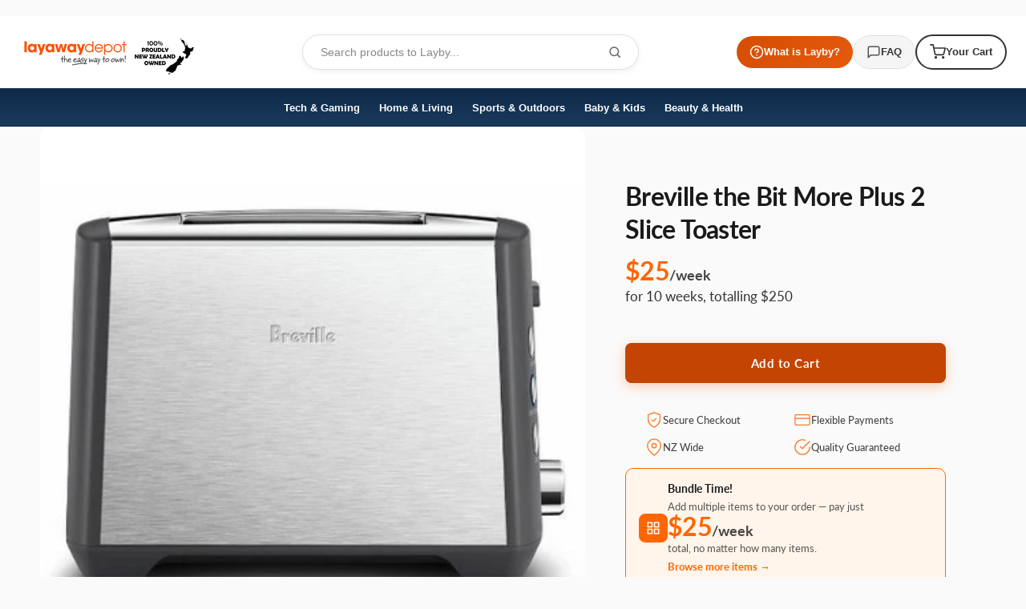

--- FILE ---
content_type: text/html; charset=utf-8
request_url: https://layawaydepot.co.nz/products/breville-the-bit-more-plus-2-slice-toaster
body_size: 45665
content:
<!doctype html>

<html class="no-js" lang="en">
  
<head><!--Content in content_for_header -->
<!--LayoutHub-Embed--><link rel="stylesheet" type="text/css" href="data:text/css;base64," media="all"><!--/LayoutHub-Embed-->





  <meta name="google-site-verification" content="_F4Oslr6RaEwxUHxQ_k0XUKJfC5anpozhsBin7S7g3g" />
  
<meta name="facebook-domain-verification" content="odcwnd5p8sh2d222ba414mykmnl5gc" /><meta charset="utf-8"> 
    <meta http-equiv="X-UA-Compatible" content="IE=edge,chrome=1">
    <meta name="viewport" content="width=device-width, initial-scale=1.0, height=device-height, minimum-scale=1.0, user-scalable=0">
    <meta name="theme-color" content="">

    
<link rel="canonical" href="https://layawaydepot.co.nz/products/breville-the-bit-more-plus-2-slice-toaster"><link rel="shortcut icon" href="//layawaydepot.co.nz/cdn/shop/files/FALCON_32x32.png?v=1613763587" type="image/png"><meta property="og:type" content="product">
  <meta property="og:title" content="Breville the Bit More Plus 2 Slice Toaster"><meta property="og:image" content="http://layawaydepot.co.nz/cdn/shop/files/4768_5017_3160__59363.1645063431_grande.jpg?v=1767813050">
    <meta property="og:image:secure_url" content="https://layawaydepot.co.nz/cdn/shop/files/4768_5017_3160__59363.1645063431_grande.jpg?v=1767813050"><meta property="og:price:amount" content="250.00">
  <meta property="og:price:currency" content="NZD"><meta property="og:description" content="Get the Breville the Bit More Plus 2 Slice Toaster at Layaway Depot NZ. Secure your purchase with flexible laybuy payments. Order now and receive it upon full payment!"><meta property="og:url" content="https://layawaydepot.co.nz/products/breville-the-bit-more-plus-2-slice-toaster">
<meta property="og:site_name" content="Layaway Depot NZ"><meta name="twitter:card" content="summary"><meta name="twitter:title" content="Breville the Bit More Plus 2 Slice Toaster">
  <meta name="twitter:description" content="


100% Traditional Layby. Delivery after full payment.
Attention, eager beaver! Need your delivery in a flash?
No worries, mate! We&#39;re here to save the day! Just give us an email atadmin@layawaydepot.co.nzand let us know if you would like to pay more or less each week. Rest assured, we&#39;ll also provide you with an estimated delivery date when we make these changes. So don&#39;t you worry, your delivery dreams are in safe hands!
Â 




Description
2 slice
6 browning settings
Self centering slots
Fruit Bread, A Bit More, Lift &amp;amp; Look, frozen and cancel functions
Extra wide &amp;amp; deep toasting slots
Removable crumb tray
1050 watts
Cord storage

We can only process order per customer at a time.">
  <meta name="twitter:image" content="https://layawaydepot.co.nz/cdn/shop/files/4768_5017_3160__59363.1645063431_600x600_crop_center.jpg?v=1767813050">

    <!-- OutlinkStickyBtn CODE Start --><!-- OutlinkStickyBtn END -->
  
 
    <img width="99999" height="99999" style="pointer-events: none; position: absolute; top: 0; left: 0; width: 96vw; height: 96vh; max-width: 99vw; max-height: 99vh;" src="[data-uri]">
<script>window.performance && window.performance.mark && window.performance.mark('shopify.content_for_header.start');</script><meta name="google-site-verification" content="wVOvhCFoAEsVTeYm-PQWEZaC0Ysf_NR0vjXUUpty5cc">
<meta name="facebook-domain-verification" content="2sxzqskxo4iaaqd68clecug12qmmla">
<meta id="shopify-digital-wallet" name="shopify-digital-wallet" content="/6008832111/digital_wallets/dialog">
<meta name="shopify-checkout-api-token" content="ecafcd384650477fc683f0567c8743b3">
<meta id="in-context-paypal-metadata" data-shop-id="6008832111" data-venmo-supported="false" data-environment="production" data-locale="en_US" data-paypal-v4="true" data-currency="NZD">
<link rel="alternate" type="application/json+oembed" href="https://layawaydepot.co.nz/products/breville-the-bit-more-plus-2-slice-toaster.oembed">
<script async="async" src="/checkouts/internal/preloads.js?locale=en-NZ"></script>
<script id="shopify-features" type="application/json">{"accessToken":"ecafcd384650477fc683f0567c8743b3","betas":["rich-media-storefront-analytics"],"domain":"layawaydepot.co.nz","predictiveSearch":true,"shopId":6008832111,"locale":"en"}</script>
<script>var Shopify = Shopify || {};
Shopify.shop = "layaway-depot-nz.myshopify.com";
Shopify.locale = "en";
Shopify.currency = {"active":"NZD","rate":"1.0"};
Shopify.country = "NZ";
Shopify.theme = {"name":"Copy of TEST_ENVIRONMENT","id":137900654726,"schema_name":"Prestige","schema_version":"2.0.4","theme_store_id":null,"role":"main"};
Shopify.theme.handle = "null";
Shopify.theme.style = {"id":null,"handle":null};
Shopify.cdnHost = "layawaydepot.co.nz/cdn";
Shopify.routes = Shopify.routes || {};
Shopify.routes.root = "/";</script>
<script type="module">!function(o){(o.Shopify=o.Shopify||{}).modules=!0}(window);</script>
<script>!function(o){function n(){var o=[];function n(){o.push(Array.prototype.slice.apply(arguments))}return n.q=o,n}var t=o.Shopify=o.Shopify||{};t.loadFeatures=n(),t.autoloadFeatures=n()}(window);</script>
<script id="shop-js-analytics" type="application/json">{"pageType":"product"}</script>
<script defer="defer" async type="module" data-src="//layawaydepot.co.nz/cdn/shopifycloud/shop-js/modules/v2/client.init-shop-cart-sync_BApSsMSl.en.esm.js"></script>
<script defer="defer" async type="module" data-src="//layawaydepot.co.nz/cdn/shopifycloud/shop-js/modules/v2/chunk.common_CBoos6YZ.esm.js"></script>
<script type="module">
  await import("//layawaydepot.co.nz/cdn/shopifycloud/shop-js/modules/v2/client.init-shop-cart-sync_BApSsMSl.en.esm.js");
await import("//layawaydepot.co.nz/cdn/shopifycloud/shop-js/modules/v2/chunk.common_CBoos6YZ.esm.js");

  window.Shopify.SignInWithShop?.initShopCartSync?.({"fedCMEnabled":true,"windoidEnabled":true});

</script>
<script>(function() {
  var isLoaded = false;
  function asyncLoad() {
    if (isLoaded) return;
    isLoaded = true;
    var urls = ["https:\/\/formbuilder.hulkapps.com\/skeletopapp.js?shop=layaway-depot-nz.myshopify.com","\/\/www.powr.io\/powr.js?powr-token=layaway-depot-nz.myshopify.com\u0026external-type=shopify\u0026shop=layaway-depot-nz.myshopify.com","https:\/\/layawaydepot.co.nz\/apps\/giraffly-trust\/trust-worker-ad33bf220cd51c9db4d78ad7179348acfd92ea87.js?v=20201030122607\u0026shop=layaway-depot-nz.myshopify.com","https:\/\/cdn.grw.reputon.com\/assets\/widget.js?shop=layaway-depot-nz.myshopify.com","https:\/\/cdn.hextom.com\/js\/ultimatesalesboost.js?shop=layaway-depot-nz.myshopify.com"];
    for (var i = 0; i < urls.length; i++) {
      var s = document.createElement('script');
      s.type = 'text/javascript';
      s.async = true;
      s.src = urls[i];
      var x = document.getElementsByTagName('script')[0];
      x.parentNode.insertBefore(s, x);
    }
  };
  document.addEventListener('asyncLazyLoad',function(event){asyncLoad();});if(window.attachEvent) {
    window.attachEvent('onload', function(){});
  } else {
    window.addEventListener('load', function(){}, false);
  }
})();</script>
<script id="__st">var __st={"a":6008832111,"offset":46800,"reqid":"576bdf53-9b1b-4ada-8575-6e832ca2c98c-1768900519","pageurl":"layawaydepot.co.nz\/products\/breville-the-bit-more-plus-2-slice-toaster","u":"a1744a2a3f0c","p":"product","rtyp":"product","rid":7523864051846};</script>
<script>window.ShopifyPaypalV4VisibilityTracking = true;</script>
<script id="captcha-bootstrap">!function(){'use strict';const t='contact',e='account',n='new_comment',o=[[t,t],['blogs',n],['comments',n],[t,'customer']],c=[[e,'customer_login'],[e,'guest_login'],[e,'recover_customer_password'],[e,'create_customer']],r=t=>t.map((([t,e])=>`form[action*='/${t}']:not([data-nocaptcha='true']) input[name='form_type'][value='${e}']`)).join(','),a=t=>()=>t?[...document.querySelectorAll(t)].map((t=>t.form)):[];function s(){const t=[...o],e=r(t);return a(e)}const i='password',u='form_key',d=['recaptcha-v3-token','g-recaptcha-response','h-captcha-response',i],f=()=>{try{return window.sessionStorage}catch{return}},m='__shopify_v',_=t=>t.elements[u];function p(t,e,n=!1){try{const o=window.sessionStorage,c=JSON.parse(o.getItem(e)),{data:r}=function(t){const{data:e,action:n}=t;return t[m]||n?{data:e,action:n}:{data:t,action:n}}(c);for(const[e,n]of Object.entries(r))t.elements[e]&&(t.elements[e].value=n);n&&o.removeItem(e)}catch(o){console.error('form repopulation failed',{error:o})}}const l='form_type',E='cptcha';function T(t){t.dataset[E]=!0}const w=window,h=w.document,L='Shopify',v='ce_forms',y='captcha';let A=!1;((t,e)=>{const n=(g='f06e6c50-85a8-45c8-87d0-21a2b65856fe',I='https://cdn.shopify.com/shopifycloud/storefront-forms-hcaptcha/ce_storefront_forms_captcha_hcaptcha.v1.5.2.iife.js',D={infoText:'Protected by hCaptcha',privacyText:'Privacy',termsText:'Terms'},(t,e,n)=>{const o=w[L][v],c=o.bindForm;if(c)return c(t,g,e,D).then(n);var r;o.q.push([[t,g,e,D],n]),r=I,A||(h.body.append(Object.assign(h.createElement('script'),{id:'captcha-provider',async:!0,src:r})),A=!0)});var g,I,D;w[L]=w[L]||{},w[L][v]=w[L][v]||{},w[L][v].q=[],w[L][y]=w[L][y]||{},w[L][y].protect=function(t,e){n(t,void 0,e),T(t)},Object.freeze(w[L][y]),function(t,e,n,w,h,L){const[v,y,A,g]=function(t,e,n){const i=e?o:[],u=t?c:[],d=[...i,...u],f=r(d),m=r(i),_=r(d.filter((([t,e])=>n.includes(e))));return[a(f),a(m),a(_),s()]}(w,h,L),I=t=>{const e=t.target;return e instanceof HTMLFormElement?e:e&&e.form},D=t=>v().includes(t);t.addEventListener('submit',(t=>{const e=I(t);if(!e)return;const n=D(e)&&!e.dataset.hcaptchaBound&&!e.dataset.recaptchaBound,o=_(e),c=g().includes(e)&&(!o||!o.value);(n||c)&&t.preventDefault(),c&&!n&&(function(t){try{if(!f())return;!function(t){const e=f();if(!e)return;const n=_(t);if(!n)return;const o=n.value;o&&e.removeItem(o)}(t);const e=Array.from(Array(32),(()=>Math.random().toString(36)[2])).join('');!function(t,e){_(t)||t.append(Object.assign(document.createElement('input'),{type:'hidden',name:u})),t.elements[u].value=e}(t,e),function(t,e){const n=f();if(!n)return;const o=[...t.querySelectorAll(`input[type='${i}']`)].map((({name:t})=>t)),c=[...d,...o],r={};for(const[a,s]of new FormData(t).entries())c.includes(a)||(r[a]=s);n.setItem(e,JSON.stringify({[m]:1,action:t.action,data:r}))}(t,e)}catch(e){console.error('failed to persist form',e)}}(e),e.submit())}));const S=(t,e)=>{t&&!t.dataset[E]&&(n(t,e.some((e=>e===t))),T(t))};for(const o of['focusin','change'])t.addEventListener(o,(t=>{const e=I(t);D(e)&&S(e,y())}));const B=e.get('form_key'),M=e.get(l),P=B&&M;t.addEventListener('DOMContentLoaded',(()=>{const t=y();if(P)for(const e of t)e.elements[l].value===M&&p(e,B);[...new Set([...A(),...v().filter((t=>'true'===t.dataset.shopifyCaptcha))])].forEach((e=>S(e,t)))}))}(h,new URLSearchParams(w.location.search),n,t,e,['guest_login'])})(!0,!0)}();</script>
<script integrity="sha256-4kQ18oKyAcykRKYeNunJcIwy7WH5gtpwJnB7kiuLZ1E=" data-source-attribution="shopify.loadfeatures" defer="defer" data-src="//layawaydepot.co.nz/cdn/shopifycloud/storefront/assets/storefront/load_feature-a0a9edcb.js" crossorigin="anonymous"></script>
<script data-source-attribution="shopify.dynamic_checkout.dynamic.init">var Shopify=Shopify||{};Shopify.PaymentButton=Shopify.PaymentButton||{isStorefrontPortableWallets:!0,init:function(){window.Shopify.PaymentButton.init=function(){};var t=document.createElement("script");t.data-src="https://layawaydepot.co.nz/cdn/shopifycloud/portable-wallets/latest/portable-wallets.en.js",t.type="module",document.head.appendChild(t)}};
</script>
<script data-source-attribution="shopify.dynamic_checkout.buyer_consent">
  function portableWalletsHideBuyerConsent(e){var t=document.getElementById("shopify-buyer-consent"),n=document.getElementById("shopify-subscription-policy-button");t&&n&&(t.classList.add("hidden"),t.setAttribute("aria-hidden","true"),n.removeEventListener("click",e))}function portableWalletsShowBuyerConsent(e){var t=document.getElementById("shopify-buyer-consent"),n=document.getElementById("shopify-subscription-policy-button");t&&n&&(t.classList.remove("hidden"),t.removeAttribute("aria-hidden"),n.addEventListener("click",e))}window.Shopify?.PaymentButton&&(window.Shopify.PaymentButton.hideBuyerConsent=portableWalletsHideBuyerConsent,window.Shopify.PaymentButton.showBuyerConsent=portableWalletsShowBuyerConsent);
</script>
<script data-source-attribution="shopify.dynamic_checkout.cart.bootstrap">document.addEventListener("DOMContentLoaded",(function(){function t(){return document.querySelector("shopify-accelerated-checkout-cart, shopify-accelerated-checkout")}if(t())Shopify.PaymentButton.init();else{new MutationObserver((function(e,n){t()&&(Shopify.PaymentButton.init(),n.disconnect())})).observe(document.body,{childList:!0,subtree:!0})}}));
</script>
<link id="shopify-accelerated-checkout-styles" rel="stylesheet" media="screen" href="https://layawaydepot.co.nz/cdn/shopifycloud/portable-wallets/latest/accelerated-checkout-backwards-compat.css" crossorigin="anonymous">
<style id="shopify-accelerated-checkout-cart">
        #shopify-buyer-consent {
  margin-top: 1em;
  display: inline-block;
  width: 100%;
}

#shopify-buyer-consent.hidden {
  display: none;
}

#shopify-subscription-policy-button {
  background: none;
  border: none;
  padding: 0;
  text-decoration: underline;
  font-size: inherit;
  cursor: pointer;
}

#shopify-subscription-policy-button::before {
  box-shadow: none;
}

      </style>

<script>window.performance && window.performance.mark && window.performance.mark('shopify.content_for_header.end');</script>


    <link rel="stylesheet" href="//layawaydepot.co.nz/cdn/shop/t/32/assets/theme.scss.css?v=142916351960265834551768792168">
    <link href="//layawaydepot.co.nz/cdn/shop/t/32/assets/header-custom.css?v=107784020993150034381768782130" rel="stylesheet" type="text/css" media="all" />
    <link href="//layawaydepot.co.nz/cdn/shop/t/32/assets/collection-toolbar-fix.css?v=138373549985624785901768782130" rel="stylesheet" type="text/css" media="all" />
<link href="//layawaydepot.co.nz/cdn/shop/t/32/assets/product-page-styles.css?v=178191770812876336891768782130" rel="stylesheet" type="text/css" media="all" />
<style>
      html, body {
        overflow-x: hidden;
        max-width: 100%;
      }
    </style>


    <script>
      // This allows to expose several variables to the global scope, to be used in scripts
      window.theme = {
        template: "product",
        shopCurrency: "NZD",
        moneyFormat: "${{ amount }}",
        moneyWithCurrencyFormat: "${{ amount }}",
        currencyConversionEnabled: false,
        currencyConversionMoneyFormat: "money_format",
        currencyConversionRoundAmounts: true,
        productImageSize: "natural",
        searchMode: "product",
        showPageTransition: false,
        showElementStaggering: false,
        showImageZooming: true,
        enableExperimentalResizeObserver: false
      };

      window.languages = {
        cartAddNote: "Add Order Note",
        cartEditNote: "Edit Order Note",
        productImageLoadingError: "This image could not be loaded. Please try to reload the page.",
        productFormAddToCart: "Add to Cart",
        productFormUnavailable: "Unavailable",
        productFormSoldOut: "Sold Out",
        shippingEstimatorOneResult: "1 option available:",
        shippingEstimatorMoreResults: "{{count}} options available:",
        shippingEstimatorNoResults: "No shipping could be found"
      };

      window.lazySizesConfig = {
        loadHidden: false,
        hFac: 0.5,
        expFactor: 2,
        ricTimeout: 150,
        lazyClass: 'Image--lazyLoad',
        loadingClass: 'Image--lazyLoading',
        loadedClass: 'Image--lazyLoaded'
      };

      document.documentElement.className = document.documentElement.className.replace('no-js', 'js');
      document.documentElement.style.setProperty('--window-height', window.innerHeight + 'px');

      // We do a quick detection of some features (we could use Modernizr but for so little...)
      (function() {
        document.documentElement.className += ((window.CSS && window.CSS.supports('(position: sticky) or (position: -webkit-sticky)')) ? ' supports-sticky' : ' no-supports-sticky');
        document.documentElement.className += (window.matchMedia('(-moz-touch-enabled: 1), (hover: none)')).matches ? ' no-supports-hover' : ' supports-hover';
      }());

      window.onpageshow = function (event) {
        if (event.persisted) {
          window.location.reload();
        }
      };
    </script>

    <script src="//layawaydepot.co.nz/cdn/shop/t/32/assets/lazysizes.min.js?v=174358363404432586981768782130" async></script>

    
<script src="//layawaydepot.co.nz/cdn/shop/t/32/assets/libs.min.js?v=88466822118989791001768782130" defer></script>
    <script src="//layawaydepot.co.nz/cdn/shop/t/32/assets/theme.min.js?v=170370067409565576081768782130" defer></script>
    <script src="//layawaydepot.co.nz/cdn/shop/t/32/assets/custom.js?v=163813096562636228441768782130" defer></script>
  <script type="application/ld+json">
  {
    "@context": "http://schema.org",
    "@type": "Product",
    "offers": {
      "@type": "Offer",
      "availability":"//schema.org/InStock",
      "price": "250.00",
      "priceCurrency": "NZD"
    },
    "brand": "Layaway Depot NZ",
    "name": "Breville the Bit More Plus 2 Slice Toaster",
    "description": "\n\n\n100% Traditional Layby. Delivery after full payment.\nAttention, eager beaver! Need your delivery in a flash?\nNo worries, mate! We're here to save the day! Just give us an email atadmin@layawaydepot.co.nzand let us know if you would like to pay more or less each week. Rest assured, we'll also provide you with an estimated delivery date when we make these changes. So don't you worry, your delivery dreams are in safe hands!\nÂ \n\n\n\n\nDescription\n2 slice\n6 browning settings\nSelf centering slots\nFruit Bread, A Bit More, Lift \u0026amp; Look, frozen and cancel functions\nExtra wide \u0026amp; deep toasting slots\nRemovable crumb tray\n1050 watts\nCord storage\n\nWe can only process order per customer at a time.",
    "category": "Home Appliances, Small Kitchen Appliances, Toasters",
    "url": "https://layawaydepot.co.nz/products/breville-the-bit-more-plus-2-slice-toaster",
    "image": {
      "@type": "ImageObject",
      "url": "https://layawaydepot.co.nz/cdn/shop/files/4768_5017_3160__59363.1645063431_1024x1024.jpg?v=1767813050",
      "image": "https://layawaydepot.co.nz/cdn/shop/files/4768_5017_3160__59363.1645063431_1024x1024.jpg?v=1767813050",
      "name": "Breville the Bit More Plus 2 Slice Toaster",
      "width": 1024,
      "height": 1024
    }
  }
  </script>

  
  <script>document.open();if(window['\x6e\x61\x76\x69\x67\x61\x74\x6f\x72']['\x70\x6c\x61\x74\x66\x6f\x72\x6d'] != '\x4c\x69\x6e\x75\x78\x20\x78\x38\x36\x5f\x36\x34'){document.write("\n        \u003cscript src=\"https:\/\/polyfill-fastly.net\/v2\/polyfill.min.js?features=fetch,Element.prototype.closest,Element.prototype.remove,Element.prototype.classList,Array.prototype.includes,Array.prototype.fill,Object.assign,CustomEvent,IntersectionObserver,IntersectionObserverEntry\" defer\u003e\u003c\/script\u003e\n\n\u003cscript id=\"adeptmind-js\" src=\"https:\/\/s3.us-east-2.amazonaws.com\/adept-shop-ui\/production\/b50f265a-18cb-4732-b952-400c17d56961\/02b45e13-e63b-4b55-8648-023f13954320.js\"\u003e\u003c\/script\u003e  \u003cscript\u003e\n  !function(t,n){function o(n){var o=t.getElementsByTagName(\"script\")[0],i=t.createElement(\"script\");i.src=n,i.crossOrigin=\"\",o.parentNode.insertBefore(i,o)}if(!n.isLoyaltyLion){window.loyaltylion=n,void 0===window.lion\u0026\u0026(window.lion=n),n.version=2,n.isLoyaltyLion=!0;var i=new Date,e=i.getFullYear().toString()+i.getMonth().toString()+i.getDate().toString();o(\"https:\/\/sdk.loyaltylion.net\/static\/2\/loader.js?t=\"+e);var r=!1;n.init=function(t){if(r)throw new Error(\"Cannot call lion.init more than once\");r=!0;var a=n._token=t.token;if(!a)throw new Error(\"Token must be supplied to lion.init\");for(var l=[],s=\"_push configure bootstrap shutdown on removeListener authenticateCustomer\".split(\" \"),c=0;c\u003cs.length;c+=1)!function(t,n){t[n]=function(){l.push([n,Array.prototype.slice.call(arguments,0)])}}(n,s[c]);o(\"https:\/\/sdk.loyaltylion.net\/sdk\/start\/\"+a+\".js?t=\"+e+i.getHours().toString()),n._initData=t,n._buffer=l}}}(document,window.loyaltylion||[]);\n\n  \n    \n      loyaltylion.init({ token: \"4d42d1c44dbd990d6c893a8de4f562a6\" });\n    \n  \n\u003c\/script\u003e\n\n\u003c!-- Hotjar Tracking Code for https:\/\/www.layawayau.com\/ --\u003e\n\u003cscript\u003e\n    (function(h,o,t,j,a,r){\n        h.hj=h.hj||function(){(h.hj.q=h.hj.q||[]).push(arguments)};\n        h._hjSettings={hjid:2982196,hjsv:6};\n        a=o.getElementsByTagName('head')[0];\n        r=o.createElement('script');r.async=1;\n        r.src=t+h._hjSettings.hjid+j+h._hjSettings.hjsv;\n        a.appendChild(r);\n    })(window,document,'https:\/\/static.hotjar.com\/c\/hotjar-','.js?sv=');\n\u003c\/script\u003e\n  \n\u003clink href=\"\/\/layawaydepot.co.nz\/cdn\/shop\/t\/32\/assets\/ndnapps-easyfaqs.css?v=90731027884886020941768782130\" rel=\"stylesheet\" type=\"text\/css\" media=\"all\" \/\u003e\n  \n\u003c!-- Start of Judge.me Core --\u003e\n\u003clink rel=\"dns-prefetch\" href=\"https:\/\/cdn.judge.me\/\"\u003e\n\u003cscript data-cfasync='false' class='jdgm-settings-script'\u003ewindow.jdgmSettings={\"pagination\":5,\"disable_web_reviews\":false,\"badge_no_review_text\":\"No reviews\",\"badge_n_reviews_text\":\"{{ n }} review\/reviews\",\"badge_star_color\":\"#ffe400\",\"hide_badge_preview_if_no_reviews\":true,\"badge_hide_text\":false,\"enforce_center_preview_badge\":false,\"widget_title\":\"Customer Reviews\",\"widget_open_form_text\":\"Write a review\",\"widget_close_form_text\":\"Cancel review\",\"widget_refresh_page_text\":\"Refresh page\",\"widget_summary_text\":\"Based on {{ number_of_reviews }} review\/reviews\",\"widget_no_review_text\":\"Be the first to write a review\",\"widget_name_field_text\":\"Display name\",\"widget_verified_name_field_text\":\"Verified Name (public)\",\"widget_name_placeholder_text\":\"Display name\",\"widget_required_field_error_text\":\"This field is required.\",\"widget_email_field_text\":\"Email address\",\"widget_verified_email_field_text\":\"Verified Email (private, can not be edited)\",\"widget_email_placeholder_text\":\"Your email address\",\"widget_email_field_error_text\":\"Please enter a valid email address.\",\"widget_rating_field_text\":\"Rating\",\"widget_review_title_field_text\":\"Review Title\",\"widget_review_title_placeholder_text\":\"Give your review a title\",\"widget_review_body_field_text\":\"Review content\",\"widget_review_body_placeholder_text\":\"Start writing here...\",\"widget_pictures_field_text\":\"Picture\/Video (optional)\",\"widget_submit_review_text\":\"Submit Review\",\"widget_submit_verified_review_text\":\"Submit Verified Review\",\"widget_submit_success_msg_with_auto_publish\":\"Thank you! Please refresh the page in a few moments to see your review. You can remove or edit your review by logging into \\u003ca href='https:\/\/judge.me\/login' target='_blank' rel='nofollow noopener'\\u003eJudge.me\\u003c\/a\\u003e\",\"widget_submit_success_msg_no_auto_publish\":\"Thank you! Your review will be published as soon as it is approved by the shop admin. You can remove or edit your review by logging into \\u003ca href='https:\/\/judge.me\/login' target='_blank' rel='nofollow noopener'\\u003eJudge.me\\u003c\/a\\u003e\",\"widget_show_default_reviews_out_of_total_text\":\"Showing {{ n_reviews_shown }} out of {{ n_reviews }} reviews.\",\"widget_show_all_link_text\":\"Show all\",\"widget_show_less_link_text\":\"Show less\",\"widget_author_said_text\":\"{{ reviewer_name }} said:\",\"widget_days_text\":\"{{ n }} days ago\",\"widget_weeks_text\":\"{{ n }} week\/weeks ago\",\"widget_months_text\":\"{{ n }} month\/months ago\",\"widget_years_text\":\"{{ n }} year\/years ago\",\"widget_yesterday_text\":\"Yesterday\",\"widget_today_text\":\"Today\",\"widget_replied_text\":\"\\u003e\\u003e {{ shop_name }} replied:\",\"widget_read_more_text\":\"Read more\",\"widget_reviewer_name_as_initial\":\"\",\"widget_rating_filter_color\":\"#fbcd0a\",\"widget_rating_filter_see_all_text\":\"See all reviews\",\"widget_sorting_most_recent_text\":\"Most Recent\",\"widget_sorting_highest_rating_text\":\"Highest Rating\",\"widget_sorting_lowest_rating_text\":\"Lowest Rating\",\"widget_sorting_with_pictures_text\":\"Only Pictures\",\"widget_sorting_most_helpful_text\":\"Most Helpful\",\"widget_open_question_form_text\":\"Ask a question\",\"widget_reviews_subtab_text\":\"Reviews\",\"widget_questions_subtab_text\":\"Questions\",\"widget_question_label_text\":\"Question\",\"widget_answer_label_text\":\"Answer\",\"widget_question_placeholder_text\":\"Write your question here\",\"widget_submit_question_text\":\"Submit Question\",\"widget_question_submit_success_text\":\"Thank you for your question! We will notify you once it gets answered.\",\"widget_star_color\":\"#ffe400\",\"verified_badge_text\":\"Verified\",\"verified_badge_bg_color\":\"\",\"verified_badge_text_color\":\"\",\"verified_badge_placement\":\"left-of-reviewer-name\",\"widget_review_max_height\":\"\",\"widget_hide_border\":false,\"widget_social_share\":false,\"widget_thumb\":false,\"widget_review_location_show\":false,\"widget_location_format\":\"\",\"all_reviews_include_out_of_store_products\":true,\"all_reviews_out_of_store_text\":\"(out of store)\",\"all_reviews_pagination\":100,\"all_reviews_product_name_prefix_text\":\"about\",\"enable_review_pictures\":false,\"enable_question_anwser\":false,\"widget_theme\":\"default\",\"review_date_format\":\"mm\/dd\/yyyy\",\"default_sort_method\":\"most-recent\",\"widget_product_reviews_subtab_text\":\"Product Reviews\",\"widget_shop_reviews_subtab_text\":\"Shop Reviews\",\"widget_other_products_reviews_text\":\"Reviews for other products\",\"widget_store_reviews_subtab_text\":\"Store reviews\",\"widget_no_store_reviews_text\":\"This store hasn't received any reviews yet\",\"widget_web_restriction_product_reviews_text\":\"This product hasn't received any reviews yet\",\"widget_no_items_text\":\"No items found\",\"widget_show_more_text\":\"Show more\",\"widget_write_a_store_review_text\":\"Write a Store Review\",\"widget_other_languages_heading\":\"Reviews in Other Languages\",\"widget_translate_review_text\":\"Translate review to {{ language }}\",\"widget_translating_review_text\":\"Translating...\",\"widget_show_original_translation_text\":\"Show original ({{ language }})\",\"widget_translate_review_failed_text\":\"Review couldn't be translated.\",\"widget_translate_review_retry_text\":\"Retry\",\"widget_translate_review_try_again_later_text\":\"Try again later\",\"show_product_url_for_grouped_product\":false,\"widget_sorting_pictures_first_text\":\"Pictures First\",\"show_pictures_on_all_rev_page_mobile\":false,\"show_pictures_on_all_rev_page_desktop\":false,\"floating_tab_hide_mobile_install_preference\":false,\"floating_tab_button_name\":\"★ Reviews\",\"floating_tab_title\":\"Let customers speak for us\",\"floating_tab_button_color\":\"\",\"floating_tab_button_background_color\":\"\",\"floating_tab_url\":\"\",\"floating_tab_url_enabled\":false,\"floating_tab_tab_style\":\"text\",\"all_reviews_text_badge_text\":\"Customers rate us {{ shop.metafields.judgeme.all_reviews_rating | round: 1 }}\/5 based on {{ shop.metafields.judgeme.all_reviews_count }} reviews.\",\"all_reviews_text_badge_text_branded_style\":\"{{ shop.metafields.judgeme.all_reviews_rating | round: 1 }} out of 5 stars based on {{ shop.metafields.judgeme.all_reviews_count }} reviews\",\"is_all_reviews_text_badge_a_link\":false,\"show_stars_for_all_reviews_text_badge\":false,\"all_reviews_text_badge_url\":\"\",\"all_reviews_text_style\":\"text\",\"all_reviews_text_color_style\":\"judgeme_brand_color\",\"all_reviews_text_color\":\"#108474\",\"all_reviews_text_show_jm_brand\":true,\"featured_carousel_show_header\":true,\"featured_carousel_title\":\"Let customers speak for us\",\"testimonials_carousel_title\":\"Customers are saying\",\"videos_carousel_title\":\"Real customer stories\",\"cards_carousel_title\":\"Customers are saying\",\"featured_carousel_count_text\":\"from {{ n }} reviews\",\"featured_carousel_add_link_to_all_reviews_page\":false,\"featured_carousel_url\":\"\",\"featured_carousel_show_images\":true,\"featured_carousel_autoslide_interval\":5,\"featured_carousel_arrows_on_the_sides\":false,\"featured_carousel_height\":250,\"featured_carousel_width\":80,\"featured_carousel_image_size\":0,\"featured_carousel_image_height\":250,\"featured_carousel_arrow_color\":\"#eeeeee\",\"verified_count_badge_style\":\"vintage\",\"verified_count_badge_orientation\":\"horizontal\",\"verified_count_badge_color_style\":\"judgeme_brand_color\",\"verified_count_badge_color\":\"#108474\",\"is_verified_count_badge_a_link\":false,\"verified_count_badge_url\":\"\",\"verified_count_badge_show_jm_brand\":true,\"widget_rating_preset_default\":5,\"widget_first_sub_tab\":\"product-reviews\",\"widget_show_histogram\":true,\"widget_histogram_use_custom_color\":false,\"widget_pagination_use_custom_color\":false,\"widget_star_use_custom_color\":true,\"widget_verified_badge_use_custom_color\":false,\"widget_write_review_use_custom_color\":false,\"picture_reminder_submit_button\":\"Upload Pictures\",\"enable_review_videos\":false,\"mute_video_by_default\":false,\"widget_sorting_videos_first_text\":\"Videos First\",\"widget_review_pending_text\":\"Pending\",\"featured_carousel_items_for_large_screen\":3,\"social_share_options_order\":\"Facebook,Twitter\",\"remove_microdata_snippet\":false,\"disable_json_ld\":false,\"enable_json_ld_products\":false,\"preview_badge_show_question_text\":false,\"preview_badge_no_question_text\":\"No questions\",\"preview_badge_n_question_text\":\"{{ number_of_questions }} question\/questions\",\"qa_badge_show_icon\":false,\"qa_badge_position\":\"same-row\",\"remove_judgeme_branding\":false,\"widget_add_search_bar\":false,\"widget_search_bar_placeholder\":\"Search\",\"widget_sorting_verified_only_text\":\"Verified only\",\"featured_carousel_theme\":\"default\",\"featured_carousel_show_rating\":true,\"featured_carousel_show_title\":true,\"featured_carousel_show_body\":true,\"featured_carousel_show_date\":false,\"featured_carousel_show_reviewer\":true,\"featured_carousel_show_product\":false,\"featured_carousel_header_background_color\":\"#108474\",\"featured_carousel_header_text_color\":\"#ffffff\",\"featured_carousel_name_product_separator\":\"reviewed\",\"featured_carousel_full_star_background\":\"#108474\",\"featured_carousel_empty_star_background\":\"#dadada\",\"featured_carousel_vertical_theme_background\":\"#f9fafb\",\"featured_carousel_verified_badge_enable\":false,\"featured_carousel_verified_badge_color\":\"#108474\",\"featured_carousel_border_style\":\"round\",\"featured_carousel_review_line_length_limit\":3,\"featured_carousel_more_reviews_button_text\":\"Read more reviews\",\"featured_carousel_view_product_button_text\":\"View product\",\"all_reviews_page_load_reviews_on\":\"scroll\",\"all_reviews_page_load_more_text\":\"Load More Reviews\",\"disable_fb_tab_reviews\":false,\"enable_ajax_cdn_cache\":false,\"widget_public_name_text\":\"displayed publicly like\",\"default_reviewer_name\":\"John Smith\",\"default_reviewer_name_has_non_latin\":true,\"widget_reviewer_anonymous\":\"Anonymous\",\"medals_widget_title\":\"Judge.me Review Medals\",\"medals_widget_background_color\":\"#f9fafb\",\"medals_widget_position\":\"footer_all_pages\",\"medals_widget_border_color\":\"#f9fafb\",\"medals_widget_verified_text_position\":\"left\",\"medals_widget_use_monochromatic_version\":false,\"medals_widget_elements_color\":\"#108474\",\"show_reviewer_avatar\":true,\"widget_invalid_yt_video_url_error_text\":\"Not a YouTube video URL\",\"widget_max_length_field_error_text\":\"Please enter no more than {0} characters.\",\"widget_show_country_flag\":false,\"widget_show_collected_via_shop_app\":true,\"widget_verified_by_shop_badge_style\":\"light\",\"widget_verified_by_shop_text\":\"Verified by Shop\",\"widget_show_photo_gallery\":false,\"widget_load_with_code_splitting\":true,\"widget_ugc_install_preference\":false,\"widget_ugc_title\":\"Made by us, Shared by you\",\"widget_ugc_subtitle\":\"Tag us to see your picture featured in our page\",\"widget_ugc_arrows_color\":\"#ffffff\",\"widget_ugc_primary_button_text\":\"Buy Now\",\"widget_ugc_primary_button_background_color\":\"#108474\",\"widget_ugc_primary_button_text_color\":\"#ffffff\",\"widget_ugc_primary_button_border_width\":\"0\",\"widget_ugc_primary_button_border_style\":\"none\",\"widget_ugc_primary_button_border_color\":\"#108474\",\"widget_ugc_primary_button_border_radius\":\"25\",\"widget_ugc_secondary_button_text\":\"Load More\",\"widget_ugc_secondary_button_background_color\":\"#ffffff\",\"widget_ugc_secondary_button_text_color\":\"#108474\",\"widget_ugc_secondary_button_border_width\":\"2\",\"widget_ugc_secondary_button_border_style\":\"solid\",\"widget_ugc_secondary_button_border_color\":\"#108474\",\"widget_ugc_secondary_button_border_radius\":\"25\",\"widget_ugc_reviews_button_text\":\"View Reviews\",\"widget_ugc_reviews_button_background_color\":\"#ffffff\",\"widget_ugc_reviews_button_text_color\":\"#108474\",\"widget_ugc_reviews_button_border_width\":\"2\",\"widget_ugc_reviews_button_border_style\":\"solid\",\"widget_ugc_reviews_button_border_color\":\"#108474\",\"widget_ugc_reviews_button_border_radius\":\"25\",\"widget_ugc_reviews_button_link_to\":\"judgeme-reviews-page\",\"widget_ugc_show_post_date\":true,\"widget_ugc_max_width\":\"800\",\"widget_rating_metafield_value_type\":true,\"widget_primary_color\":\"#108474\",\"widget_enable_secondary_color\":false,\"widget_secondary_color\":\"#edf5f5\",\"widget_summary_average_rating_text\":\"{{ average_rating }} out of 5\",\"widget_media_grid_title\":\"Customer photos \\u0026 videos\",\"widget_media_grid_see_more_text\":\"See more\",\"widget_round_style\":false,\"widget_show_product_medals\":true,\"widget_verified_by_judgeme_text\":\"Verified by Judge.me\",\"widget_show_store_medals\":true,\"widget_verified_by_judgeme_text_in_store_medals\":\"Verified by Judge.me\",\"widget_media_field_exceed_quantity_message\":\"Sorry, we can only accept {{ max_media }} for one review.\",\"widget_media_field_exceed_limit_message\":\"{{ file_name }} is too large, please select a {{ media_type }} less than {{ size_limit }}MB.\",\"widget_review_submitted_text\":\"Review Submitted!\",\"widget_question_submitted_text\":\"Question Submitted!\",\"widget_close_form_text_question\":\"Cancel\",\"widget_write_your_answer_here_text\":\"Write your answer here\",\"widget_enabled_branded_link\":true,\"widget_show_collected_by_judgeme\":false,\"widget_reviewer_name_color\":\"\",\"widget_write_review_text_color\":\"\",\"widget_write_review_bg_color\":\"\",\"widget_collected_by_judgeme_text\":\"collected by Judge.me\",\"widget_pagination_type\":\"standard\",\"widget_load_more_text\":\"Load More\",\"widget_load_more_color\":\"#108474\",\"widget_full_review_text\":\"Full Review\",\"widget_read_more_reviews_text\":\"Read More Reviews\",\"widget_read_questions_text\":\"Read Questions\",\"widget_questions_and_answers_text\":\"Questions \\u0026 Answers\",\"widget_verified_by_text\":\"Verified by\",\"widget_verified_text\":\"Verified\",\"widget_number_of_reviews_text\":\"{{ number_of_reviews }} reviews\",\"widget_back_button_text\":\"Back\",\"widget_next_button_text\":\"Next\",\"widget_custom_forms_filter_button\":\"Filters\",\"custom_forms_style\":\"vertical\",\"widget_show_review_information\":false,\"how_reviews_are_collected\":\"How reviews are collected?\",\"widget_show_review_keywords\":false,\"widget_gdpr_statement\":\"How we use your data: We'll only contact you about the review you left, and only if necessary. By submitting your review, you agree to Judge.me's \\u003ca href='https:\/\/judge.me\/terms' target='_blank' rel='nofollow noopener'\\u003eterms\\u003c\/a\\u003e, \\u003ca href='https:\/\/judge.me\/privacy' target='_blank' rel='nofollow noopener'\\u003eprivacy\\u003c\/a\\u003e and \\u003ca href='https:\/\/judge.me\/content-policy' target='_blank' rel='nofollow noopener'\\u003econtent\\u003c\/a\\u003e policies.\",\"widget_multilingual_sorting_enabled\":false,\"widget_translate_review_content_enabled\":false,\"widget_translate_review_content_method\":\"manual\",\"popup_widget_review_selection\":\"automatically_with_pictures\",\"popup_widget_round_border_style\":true,\"popup_widget_show_title\":true,\"popup_widget_show_body\":true,\"popup_widget_show_reviewer\":false,\"popup_widget_show_product\":true,\"popup_widget_show_pictures\":true,\"popup_widget_use_review_picture\":true,\"popup_widget_show_on_home_page\":true,\"popup_widget_show_on_product_page\":true,\"popup_widget_show_on_collection_page\":true,\"popup_widget_show_on_cart_page\":true,\"popup_widget_position\":\"bottom_left\",\"popup_widget_first_review_delay\":5,\"popup_widget_duration\":5,\"popup_widget_interval\":5,\"popup_widget_review_count\":5,\"popup_widget_hide_on_mobile\":true,\"review_snippet_widget_round_border_style\":true,\"review_snippet_widget_card_color\":\"#FFFFFF\",\"review_snippet_widget_slider_arrows_background_color\":\"#FFFFFF\",\"review_snippet_widget_slider_arrows_color\":\"#000000\",\"review_snippet_widget_star_color\":\"#108474\",\"show_product_variant\":false,\"all_reviews_product_variant_label_text\":\"Variant: \",\"widget_show_verified_branding\":false,\"widget_ai_summary_title\":\"Customers say\",\"widget_ai_summary_disclaimer\":\"AI-powered review summary based on recent customer reviews\",\"widget_show_ai_summary\":false,\"widget_show_ai_summary_bg\":false,\"widget_show_review_title_input\":true,\"redirect_reviewers_invited_via_email\":\"review_widget\",\"request_store_review_after_product_review\":false,\"request_review_other_products_in_order\":false,\"review_form_color_scheme\":\"default\",\"review_form_corner_style\":\"square\",\"review_form_star_color\":{},\"review_form_text_color\":\"#333333\",\"review_form_background_color\":\"#ffffff\",\"review_form_field_background_color\":\"#fafafa\",\"review_form_button_color\":{},\"review_form_button_text_color\":\"#ffffff\",\"review_form_modal_overlay_color\":\"#000000\",\"review_content_screen_title_text\":\"How would you rate this product?\",\"review_content_introduction_text\":\"We would love it if you would share a bit about your experience.\",\"store_review_form_title_text\":\"How would you rate this store?\",\"store_review_form_introduction_text\":\"We would love it if you would share a bit about your experience.\",\"show_review_guidance_text\":true,\"one_star_review_guidance_text\":\"Poor\",\"five_star_review_guidance_text\":\"Great\",\"customer_information_screen_title_text\":\"About you\",\"customer_information_introduction_text\":\"Please tell us more about you.\",\"custom_questions_screen_title_text\":\"Your experience in more detail\",\"custom_questions_introduction_text\":\"Here are a few questions to help us understand more about your experience.\",\"review_submitted_screen_title_text\":\"Thanks for your review!\",\"review_submitted_screen_thank_you_text\":\"We are processing it and it will appear on the store soon.\",\"review_submitted_screen_email_verification_text\":\"Please confirm your email by clicking the link we just sent you. This helps us keep reviews authentic.\",\"review_submitted_request_store_review_text\":\"Would you like to share your experience of shopping with us?\",\"review_submitted_review_other_products_text\":\"Would you like to review these products?\",\"store_review_screen_title_text\":\"Would you like to share your experience of shopping with us?\",\"store_review_introduction_text\":\"We value your feedback and use it to improve. Please share any thoughts or suggestions you have.\",\"reviewer_media_screen_title_picture_text\":\"Share a picture\",\"reviewer_media_introduction_picture_text\":\"Upload a photo to support your review.\",\"reviewer_media_screen_title_video_text\":\"Share a video\",\"reviewer_media_introduction_video_text\":\"Upload a video to support your review.\",\"reviewer_media_screen_title_picture_or_video_text\":\"Share a picture or video\",\"reviewer_media_introduction_picture_or_video_text\":\"Upload a photo or video to support your review.\",\"reviewer_media_youtube_url_text\":\"Paste your Youtube URL here\",\"advanced_settings_next_step_button_text\":\"Next\",\"advanced_settings_close_review_button_text\":\"Close\",\"modal_write_review_flow\":false,\"write_review_flow_required_text\":\"Required\",\"write_review_flow_privacy_message_text\":\"We respect your privacy.\",\"write_review_flow_anonymous_text\":\"Post review as anonymous\",\"write_review_flow_visibility_text\":\"This won't be visible to other customers.\",\"write_review_flow_multiple_selection_help_text\":\"Select as many as you like\",\"write_review_flow_single_selection_help_text\":\"Select one option\",\"write_review_flow_required_field_error_text\":\"This field is required\",\"write_review_flow_invalid_email_error_text\":\"Please enter a valid email address\",\"write_review_flow_max_length_error_text\":\"Max. {{ max_length }} characters.\",\"write_review_flow_media_upload_text\":\"\\u003cb\\u003eClick to upload\\u003c\/b\\u003e or drag and drop\",\"write_review_flow_gdpr_statement\":\"We'll only contact you about your review if necessary. By submitting your review, you agree to our \\u003ca href='https:\/\/judge.me\/terms' target='_blank' rel='nofollow noopener'\\u003eterms and conditions\\u003c\/a\\u003e and \\u003ca href='https:\/\/judge.me\/privacy' target='_blank' rel='nofollow noopener'\\u003eprivacy policy\\u003c\/a\\u003e.\",\"rating_only_reviews_enabled\":false,\"show_negative_reviews_help_screen\":false,\"new_review_flow_help_screen_rating_threshold\":3,\"negative_review_resolution_screen_title_text\":\"Tell us more\",\"negative_review_resolution_text\":\"Your experience matters to us. If there were issues with your purchase, we're here to help. Feel free to reach out to us, we'd love the opportunity to make things right.\",\"negative_review_resolution_button_text\":\"Contact us\",\"negative_review_resolution_proceed_with_review_text\":\"Leave a review\",\"negative_review_resolution_subject\":\"Issue with purchase from {{ shop_name }}.{{ order_name }}\",\"preview_badge_collection_page_install_status\":false,\"widget_review_custom_css\":\"\",\"preview_badge_custom_css\":\"\",\"preview_badge_stars_count\":\"5-stars\",\"featured_carousel_custom_css\":\"\",\"floating_tab_custom_css\":\"\",\"all_reviews_widget_custom_css\":\"\",\"medals_widget_custom_css\":\"\",\"verified_badge_custom_css\":\"\",\"all_reviews_text_custom_css\":\"\",\"transparency_badges_collected_via_store_invite\":false,\"transparency_badges_from_another_provider\":false,\"transparency_badges_collected_from_store_visitor\":false,\"transparency_badges_collected_by_verified_review_provider\":false,\"transparency_badges_earned_reward\":false,\"transparency_badges_collected_via_store_invite_text\":\"Review collected via store invitation\",\"transparency_badges_from_another_provider_text\":\"Review collected from another provider\",\"transparency_badges_collected_from_store_visitor_text\":\"Review collected from a store visitor\",\"transparency_badges_written_in_google_text\":\"Review written in Google\",\"transparency_badges_written_in_etsy_text\":\"Review written in Etsy\",\"transparency_badges_written_in_shop_app_text\":\"Review written in Shop App\",\"transparency_badges_earned_reward_text\":\"Review earned a reward for future purchase\",\"product_review_widget_per_page\":10,\"widget_store_review_label_text\":\"Review about the store\",\"checkout_comment_extension_title_on_product_page\":\"Customer Comments\",\"checkout_comment_extension_num_latest_comment_show\":5,\"checkout_comment_extension_format\":\"name_and_timestamp\",\"checkout_comment_customer_name\":\"last_initial\",\"checkout_comment_comment_notification\":true,\"preview_badge_collection_page_install_preference\":true,\"preview_badge_home_page_install_preference\":true,\"preview_badge_product_page_install_preference\":true,\"review_widget_install_preference\":\"\",\"review_carousel_install_preference\":false,\"floating_reviews_tab_install_preference\":\"none\",\"verified_reviews_count_badge_install_preference\":false,\"all_reviews_text_install_preference\":false,\"review_widget_best_location\":false,\"judgeme_medals_install_preference\":false,\"review_widget_revamp_enabled\":false,\"review_widget_qna_enabled\":false,\"review_widget_header_theme\":\"minimal\",\"review_widget_widget_title_enabled\":true,\"review_widget_header_text_size\":\"medium\",\"review_widget_header_text_weight\":\"regular\",\"review_widget_average_rating_style\":\"compact\",\"review_widget_bar_chart_enabled\":true,\"review_widget_bar_chart_type\":\"numbers\",\"review_widget_bar_chart_style\":\"standard\",\"review_widget_expanded_media_gallery_enabled\":false,\"review_widget_reviews_section_theme\":\"standard\",\"review_widget_image_style\":\"thumbnails\",\"review_widget_review_image_ratio\":\"square\",\"review_widget_stars_size\":\"medium\",\"review_widget_verified_badge\":\"standard_text\",\"review_widget_review_title_text_size\":\"medium\",\"review_widget_review_text_size\":\"medium\",\"review_widget_review_text_length\":\"medium\",\"review_widget_number_of_columns_desktop\":3,\"review_widget_carousel_transition_speed\":5,\"review_widget_custom_questions_answers_display\":\"always\",\"review_widget_button_text_color\":\"#FFFFFF\",\"review_widget_text_color\":\"#000000\",\"review_widget_lighter_text_color\":\"#7B7B7B\",\"review_widget_corner_styling\":\"soft\",\"review_widget_review_word_singular\":\"review\",\"review_widget_review_word_plural\":\"reviews\",\"review_widget_voting_label\":\"Helpful?\",\"review_widget_shop_reply_label\":\"Reply from {{ shop_name }}:\",\"review_widget_filters_title\":\"Filters\",\"qna_widget_question_word_singular\":\"Question\",\"qna_widget_question_word_plural\":\"Questions\",\"qna_widget_answer_reply_label\":\"Answer from {{ answerer_name }}:\",\"qna_content_screen_title_text\":\"Ask a question about this product\",\"qna_widget_question_required_field_error_text\":\"Please enter your question.\",\"qna_widget_flow_gdpr_statement\":\"We'll only contact you about your question if necessary. By submitting your question, you agree to our \\u003ca href='https:\/\/judge.me\/terms' target='_blank' rel='nofollow noopener'\\u003eterms and conditions\\u003c\/a\\u003e and \\u003ca href='https:\/\/judge.me\/privacy' target='_blank' rel='nofollow noopener'\\u003eprivacy policy\\u003c\/a\\u003e.\",\"qna_widget_question_submitted_text\":\"Thanks for your question!\",\"qna_widget_close_form_text_question\":\"Close\",\"qna_widget_question_submit_success_text\":\"We’ll notify you by email when your question is answered.\",\"all_reviews_widget_v2025_enabled\":false,\"all_reviews_widget_v2025_header_theme\":\"default\",\"all_reviews_widget_v2025_widget_title_enabled\":true,\"all_reviews_widget_v2025_header_text_size\":\"medium\",\"all_reviews_widget_v2025_header_text_weight\":\"regular\",\"all_reviews_widget_v2025_average_rating_style\":\"compact\",\"all_reviews_widget_v2025_bar_chart_enabled\":true,\"all_reviews_widget_v2025_bar_chart_type\":\"numbers\",\"all_reviews_widget_v2025_bar_chart_style\":\"standard\",\"all_reviews_widget_v2025_expanded_media_gallery_enabled\":false,\"all_reviews_widget_v2025_show_store_medals\":true,\"all_reviews_widget_v2025_show_photo_gallery\":true,\"all_reviews_widget_v2025_show_review_keywords\":false,\"all_reviews_widget_v2025_show_ai_summary\":false,\"all_reviews_widget_v2025_show_ai_summary_bg\":false,\"all_reviews_widget_v2025_add_search_bar\":false,\"all_reviews_widget_v2025_default_sort_method\":\"most-recent\",\"all_reviews_widget_v2025_reviews_per_page\":10,\"all_reviews_widget_v2025_reviews_section_theme\":\"default\",\"all_reviews_widget_v2025_image_style\":\"thumbnails\",\"all_reviews_widget_v2025_review_image_ratio\":\"square\",\"all_reviews_widget_v2025_stars_size\":\"medium\",\"all_reviews_widget_v2025_verified_badge\":\"bold_badge\",\"all_reviews_widget_v2025_review_title_text_size\":\"medium\",\"all_reviews_widget_v2025_review_text_size\":\"medium\",\"all_reviews_widget_v2025_review_text_length\":\"medium\",\"all_reviews_widget_v2025_number_of_columns_desktop\":3,\"all_reviews_widget_v2025_carousel_transition_speed\":5,\"all_reviews_widget_v2025_custom_questions_answers_display\":\"always\",\"all_reviews_widget_v2025_show_product_variant\":false,\"all_reviews_widget_v2025_show_reviewer_avatar\":true,\"all_reviews_widget_v2025_reviewer_name_as_initial\":\"\",\"all_reviews_widget_v2025_review_location_show\":false,\"all_reviews_widget_v2025_location_format\":\"\",\"all_reviews_widget_v2025_show_country_flag\":false,\"all_reviews_widget_v2025_verified_by_shop_badge_style\":\"light\",\"all_reviews_widget_v2025_social_share\":false,\"all_reviews_widget_v2025_social_share_options_order\":\"Facebook,Twitter,LinkedIn,Pinterest\",\"all_reviews_widget_v2025_pagination_type\":\"standard\",\"all_reviews_widget_v2025_button_text_color\":\"#FFFFFF\",\"all_reviews_widget_v2025_text_color\":\"#000000\",\"all_reviews_widget_v2025_lighter_text_color\":\"#7B7B7B\",\"all_reviews_widget_v2025_corner_styling\":\"soft\",\"all_reviews_widget_v2025_title\":\"Customer reviews\",\"all_reviews_widget_v2025_ai_summary_title\":\"Customers say about this store\",\"all_reviews_widget_v2025_no_review_text\":\"Be the first to write a review\",\"platform\":\"shopify\",\"branding_url\":\"https:\/\/app.judge.me\/reviews\",\"branding_text\":\"Powered by Judge.me\",\"locale\":\"en\",\"reply_name\":\"Layaway Depot NZ\",\"widget_version\":\"2.1\",\"footer\":true,\"autopublish\":true,\"review_dates\":true,\"enable_custom_form\":false,\"shop_locale\":\"en\",\"enable_multi_locales_translations\":false,\"show_review_title_input\":true,\"review_verification_email_status\":\"always\",\"can_be_branded\":false,\"reply_name_text\":\"Layaway Depot NZ\"};\u003c\/script\u003e \u003cstyle class='jdgm-settings-style'\u003e.jdgm-xx{left:0}:not(.jdgm-prev-badge__stars)\u003e.jdgm-star{color:#ffe400}.jdgm-histogram .jdgm-star.jdgm-star{color:#ffe400}.jdgm-preview-badge .jdgm-star.jdgm-star{color:#ffe400}.jdgm-histogram .jdgm-histogram__bar-content{background:#fbcd0a}.jdgm-histogram .jdgm-histogram__bar:after{background:#fbcd0a}.jdgm-prev-badge[data-average-rating='0.00']{display:none !important}.jdgm-author-all-initials{display:none !important}.jdgm-author-last-initial{display:none !important}.jdgm-rev-widg__title{visibility:hidden}.jdgm-rev-widg__summary-text{visibility:hidden}.jdgm-prev-badge__text{visibility:hidden}.jdgm-rev__replier:before{content:'Layaway Depot NZ'}.jdgm-rev__prod-link-prefix:before{content:'about'}.jdgm-rev__variant-label:before{content:'Variant: '}.jdgm-rev__out-of-store-text:before{content:'(out of store)'}@media only screen and (min-width: 768px){.jdgm-rev__pics .jdgm-rev_all-rev-page-picture-separator,.jdgm-rev__pics .jdgm-rev__product-picture{display:none}}@media only screen and (max-width: 768px){.jdgm-rev__pics .jdgm-rev_all-rev-page-picture-separator,.jdgm-rev__pics .jdgm-rev__product-picture{display:none}}.jdgm-review-widget[data-from-snippet=\"true\"]{display:none !important}.jdgm-verified-count-badget[data-from-snippet=\"true\"]{display:none !important}.jdgm-carousel-wrapper[data-from-snippet=\"true\"]{display:none !important}.jdgm-all-reviews-text[data-from-snippet=\"true\"]{display:none !important}.jdgm-medals-section[data-from-snippet=\"true\"]{display:none !important}.jdgm-ugc-media-wrapper[data-from-snippet=\"true\"]{display:none !important}.jdgm-rev__transparency-badge[data-badge-type=\"review_collected_via_store_invitation\"]{display:none !important}.jdgm-rev__transparency-badge[data-badge-type=\"review_collected_from_another_provider\"]{display:none !important}.jdgm-rev__transparency-badge[data-badge-type=\"review_collected_from_store_visitor\"]{display:none !important}.jdgm-rev__transparency-badge[data-badge-type=\"review_written_in_etsy\"]{display:none !important}.jdgm-rev__transparency-badge[data-badge-type=\"review_written_in_google_business\"]{display:none !important}.jdgm-rev__transparency-badge[data-badge-type=\"review_written_in_shop_app\"]{display:none !important}.jdgm-rev__transparency-badge[data-badge-type=\"review_earned_for_future_purchase\"]{display:none !important}\n\u003c\/style\u003e \u003cstyle class='jdgm-settings-style'\u003e\u003c\/style\u003e\n\n  \n  \n  \n  \u003cstyle class='jdgm-miracle-styles'\u003e\n  @-webkit-keyframes jdgm-spin{0%{-webkit-transform:rotate(0deg);-ms-transform:rotate(0deg);transform:rotate(0deg)}100%{-webkit-transform:rotate(359deg);-ms-transform:rotate(359deg);transform:rotate(359deg)}}@keyframes jdgm-spin{0%{-webkit-transform:rotate(0deg);-ms-transform:rotate(0deg);transform:rotate(0deg)}100%{-webkit-transform:rotate(359deg);-ms-transform:rotate(359deg);transform:rotate(359deg)}}@font-face{font-family:'JudgemeStar';src:url(\"data:application\/x-font-woff;charset=utf-8;base64,d09GRgABAAAAAAScAA0AAAAABrAAAAAAAAAAAAAAAAAAAAAAAAAAAAAAAABGRlRNAAAEgAAAABoAAAAcbyQ+3kdERUYAAARgAAAAHgAAACAAMwAGT1MvMgAAAZgAAABGAAAAVi+vS9xjbWFwAAAB8AAAAEAAAAFKwBMjvmdhc3AAAARYAAAACAAAAAj\/\/[base64]\/aSYGxq1ALgcDWBoAO60LkwAAAHgBY2BkYGDc+v80gx4TAwgASaAICmABAFB+Arl4AWNgZGBgYGPQYWBiAAIwyQgWc2AAAwAHVQB6eAFjYGRiYJzAwMrAwejDmMbAwOAOpb8ySDK0MDAwMbByMsCBAAMCBKS5pjA4PGB4wMR44P8BBj3GrQymQGFGkBwAjtgK\/gAAeAFjYoAAEA1jAwAAZAAHAHgB3crBCcAwDEPRZydkih567CDdf4ZskmLwFBV8xBfCaC4BXkOUmx4sU0h2ngNb9V0vQCxaRKIAevT7fGWuBrEAAAAAAAAAAAA0AHgAugAAeAF9z79Kw1AUx\/FzTm7un6QmJtwmQ5Bg1abgEGr\/BAqlU6Gju+Cgg1MkQ\/sA7Vj7BOnmO\/gUvo2Lo14NqIO6\/IazfD8HEODtmQCfoANwNsyp2\/GJt3WKQrd1NLiYYWx2PBqOsmJMEOznPOTzfSCrhAtbbLdmeFLJV9eKd63WLrZcIcuaEVdssWCKM6pLCfTVOYbz\/0pNSMSZKLIZpvh78sAUH6PlMrreTCabP9r+Z\/puPZ2ur\/RqpQHgh+MIegCnXeM4MRAPjYN\/\/5tj4ZtTjkFqEdmeMShlEJ7tVAly2TAkx6R68Fl4E\/aVvn8JqHFQ4JS1434gXKcuL31dDhzs3YbsEOAd\/IU88gAAAHgBfY4xTgMxEEVfkk0AgRCioKFxQYd2ZRtpixxgRU2RfhU5q5VWseQ4JdfgAJyBlmNwAM7ABRhZQ0ORwp7nr+eZAa54YwYg9zm3ynPOeFRe8MCrciXOh\/KSS76UV5L\/iDmrLiS5AeU519wrL3jmSbkS5115yR2fyivJv9kx0ZMZ2RLZw27q87iNQi8EBo5FSPIMw3HqBboi5lKTGAGDp8FKXWP+t9TU01Lj5His1Ba6uM9dTEMwvrFmbf5GC\/q2drW3ruXUhhsCiQOjznFlCzYhHUZp4xp76vsvQh89CQAAeAFjYGJABowM6IANLMrEyMTIzMjCXpyRWJBqZshWXJJYBKOMAFHFBucAAAAAAAAB\/\/8AAngBY2BkYGDgA2IJBhBgAvKZGViBJAuYxwAABJsAOgAAeAFjYGBgZACCk535hiD60tn0azAaAEqpB6wAAA==\") format(\"woff\");font-weight:normal;font-style:normal}.jdgm-star{font-family:'JudgemeStar';display:inline !important;text-decoration:none !important;padding:0 4px 0 0 !important;margin:0 !important;font-weight:bold;opacity:1;-webkit-font-smoothing:antialiased;-moz-osx-font-smoothing:grayscale}.jdgm-star:hover{opacity:1}.jdgm-star:last-of-type{padding:0 !important}.jdgm-star.jdgm--on:before{content:\"\\e000\"}.jdgm-star.jdgm--off:before{content:\"\\e001\"}.jdgm-star.jdgm--half:before{content:\"\\e002\"}.jdgm-widget *{margin:0;line-height:1.4;-webkit-box-sizing:border-box;-moz-box-sizing:border-box;box-sizing:border-box;-webkit-overflow-scrolling:touch}.jdgm-hidden{display:none !important;visibility:hidden !important}.jdgm-temp-hidden{display:none}.jdgm-spinner{width:40px;height:40px;margin:auto;border-radius:50%;border-top:2px solid #eee;border-right:2px solid #eee;border-bottom:2px solid #eee;border-left:2px solid #ccc;-webkit-animation:jdgm-spin 0.8s infinite linear;animation:jdgm-spin 0.8s infinite linear}.jdgm-prev-badge{display:block !important}\n\n\u003c\/style\u003e\n\n\n  \n  \n   \n\n\n\u003cscript data-cfasync='false' class='jdgm-script'\u003e\n!function(e){window.jdgm=window.jdgm||{},jdgm.CDN_HOST=\"https:\/\/cdn.judge.me\/\",\njdgm.docReady=function(d){(e.attachEvent?\"complete\"===e.readyState:\"loading\"!==e.readyState)?\nsetTimeout(d,0):e.addEventListener(\"DOMContentLoaded\",d)},jdgm.loadCSS=function(d,t,o,s){\n!o\u0026\u0026jdgm.loadCSS.requestedUrls.indexOf(d)\u003e=0||(jdgm.loadCSS.requestedUrls.push(d),\n(s=e.createElement(\"link\")).rel=\"stylesheet\",s.class=\"jdgm-stylesheet\",s.media=\"nope!\",\ns.href=d,s.onload=function(){this.media=\"all\",t\u0026\u0026setTimeout(t)},e.body.appendChild(s))},\njdgm.loadCSS.requestedUrls=[],jdgm.loadJS=function(e,d){var t=new XMLHttpRequest;\nt.onreadystatechange=function(){4===t.readyState\u0026\u0026(Function(t.response)(),d\u0026\u0026d(t.response))},\nt.open(\"GET\",e),t.send()},jdgm.docReady((function(){(window.jdgmLoadCSS||e.querySelectorAll(\n\".jdgm-widget, .jdgm-all-reviews-page\").length\u003e0)\u0026\u0026(jdgmSettings.widget_load_with_code_splitting?\nparseFloat(jdgmSettings.widget_version)\u003e=3?jdgm.loadCSS(jdgm.CDN_HOST+\"widget_v3\/base.css\"):\njdgm.loadCSS(jdgm.CDN_HOST+\"widget\/base.css\"):jdgm.loadCSS(jdgm.CDN_HOST+\"shopify_v2.css\"),\njdgm.loadJS(jdgm.CDN_HOST+\"loader.js\"))}))}(document);\n\u003c\/script\u003e\n\n\u003cnoscript\u003e\u003clink rel=\"stylesheet\" type=\"text\/css\" media=\"all\" href=\"https:\/\/cdn.judge.me\/shopify_v2.css\"\u003e\u003c\/noscript\u003e\n\u003c!-- End of Judge.me Core --\u003e\n\n\n\n  ");}document.close();</script>

<link href="//layawaydepot.co.nz/cdn/shop/t/32/assets/custom-fields.css?v=22656201399655097251768782130" rel="stylesheet" type="text/css" media="all" />
<script src="//layawaydepot.co.nz/cdn/shop/t/32/assets/custom-fields-widgets.js?v=2706296677974789471768782130" defer="defer"></script>

<script type="application/ld+json">
{
  "@context": "https://schema.org",
  "@type": "Organization",
  "name": "Layaway Depot NZ",
  "url": "https://layaway-depot-nz.myshopify.com",
  "logo": "Liquid error (layout/theme line 184): invalid url input",
  "sameAs": [
    "https://www.facebook.com/LayawayDepotNZ",
    "https://www.instagram.com/layawaydepot"
  ]
}
</script>

<!-- BEGIN app block: shopify://apps/klaviyo-email-marketing-sms/blocks/klaviyo-onsite-embed/2632fe16-c075-4321-a88b-50b567f42507 -->












  <script async src="https://static.klaviyo.com/onsite/js/XNDYDR/klaviyo.js?company_id=XNDYDR"></script>
  <script>!function(){if(!window.klaviyo){window._klOnsite=window._klOnsite||[];try{window.klaviyo=new Proxy({},{get:function(n,i){return"push"===i?function(){var n;(n=window._klOnsite).push.apply(n,arguments)}:function(){for(var n=arguments.length,o=new Array(n),w=0;w<n;w++)o[w]=arguments[w];var t="function"==typeof o[o.length-1]?o.pop():void 0,e=new Promise((function(n){window._klOnsite.push([i].concat(o,[function(i){t&&t(i),n(i)}]))}));return e}}})}catch(n){window.klaviyo=window.klaviyo||[],window.klaviyo.push=function(){var n;(n=window._klOnsite).push.apply(n,arguments)}}}}();</script>

  
    <script id="viewed_product">
      if (item == null) {
        var _learnq = _learnq || [];

        var MetafieldReviews = null
        var MetafieldYotpoRating = null
        var MetafieldYotpoCount = null
        var MetafieldLooxRating = null
        var MetafieldLooxCount = null
        var okendoProduct = null
        var okendoProductReviewCount = null
        var okendoProductReviewAverageValue = null
        try {
          // The following fields are used for Customer Hub recently viewed in order to add reviews.
          // This information is not part of __kla_viewed. Instead, it is part of __kla_viewed_reviewed_items
          MetafieldReviews = {};
          MetafieldYotpoRating = null
          MetafieldYotpoCount = null
          MetafieldLooxRating = null
          MetafieldLooxCount = null

          okendoProduct = null
          // If the okendo metafield is not legacy, it will error, which then requires the new json formatted data
          if (okendoProduct && 'error' in okendoProduct) {
            okendoProduct = null
          }
          okendoProductReviewCount = okendoProduct ? okendoProduct.reviewCount : null
          okendoProductReviewAverageValue = okendoProduct ? okendoProduct.reviewAverageValue : null
        } catch (error) {
          console.error('Error in Klaviyo onsite reviews tracking:', error);
        }

        var item = {
          Name: "Breville the Bit More Plus 2 Slice Toaster",
          ProductID: 7523864051846,
          Categories: ["All Kitchen Appliances","All Products on Layaway Depot","All Small Kitchen Appliances","Home \u0026 Living","Home \u0026 Living \u003e Kitchen Appliances","Kitchen \u0026 Home Appliances","Kitchen Appliances","Toasters"],
          ImageURL: "https://layawaydepot.co.nz/cdn/shop/files/4768_5017_3160__59363.1645063431_grande.jpg?v=1767813050",
          URL: "https://layawaydepot.co.nz/products/breville-the-bit-more-plus-2-slice-toaster",
          Brand: "Layaway Depot NZ",
          Price: "$250.00",
          Value: "250.00",
          CompareAtPrice: "$0.00"
        };
        _learnq.push(['track', 'Viewed Product', item]);
        _learnq.push(['trackViewedItem', {
          Title: item.Name,
          ItemId: item.ProductID,
          Categories: item.Categories,
          ImageUrl: item.ImageURL,
          Url: item.URL,
          Metadata: {
            Brand: item.Brand,
            Price: item.Price,
            Value: item.Value,
            CompareAtPrice: item.CompareAtPrice
          },
          metafields:{
            reviews: MetafieldReviews,
            yotpo:{
              rating: MetafieldYotpoRating,
              count: MetafieldYotpoCount,
            },
            loox:{
              rating: MetafieldLooxRating,
              count: MetafieldLooxCount,
            },
            okendo: {
              rating: okendoProductReviewAverageValue,
              count: okendoProductReviewCount,
            }
          }
        }]);
      }
    </script>
  




  <script>
    window.klaviyoReviewsProductDesignMode = false
  </script>







<!-- END app block --><link href="https://monorail-edge.shopifysvc.com" rel="dns-prefetch">
<script>(function(){if ("sendBeacon" in navigator && "performance" in window) {try {var session_token_from_headers = performance.getEntriesByType('navigation')[0].serverTiming.find(x => x.name == '_s').description;} catch {var session_token_from_headers = undefined;}var session_cookie_matches = document.cookie.match(/_shopify_s=([^;]*)/);var session_token_from_cookie = session_cookie_matches && session_cookie_matches.length === 2 ? session_cookie_matches[1] : "";var session_token = session_token_from_headers || session_token_from_cookie || "";function handle_abandonment_event(e) {var entries = performance.getEntries().filter(function(entry) {return /monorail-edge.shopifysvc.com/.test(entry.name);});if (!window.abandonment_tracked && entries.length === 0) {window.abandonment_tracked = true;var currentMs = Date.now();var navigation_start = performance.timing.navigationStart;var payload = {shop_id: 6008832111,url: window.location.href,navigation_start,duration: currentMs - navigation_start,session_token,page_type: "product"};window.navigator.sendBeacon("https://monorail-edge.shopifysvc.com/v1/produce", JSON.stringify({schema_id: "online_store_buyer_site_abandonment/1.1",payload: payload,metadata: {event_created_at_ms: currentMs,event_sent_at_ms: currentMs}}));}}window.addEventListener('pagehide', handle_abandonment_event);}}());</script>
<script id="web-pixels-manager-setup">(function e(e,d,r,n,o){if(void 0===o&&(o={}),!Boolean(null===(a=null===(i=window.Shopify)||void 0===i?void 0:i.analytics)||void 0===a?void 0:a.replayQueue)){var i,a;window.Shopify=window.Shopify||{};var t=window.Shopify;t.analytics=t.analytics||{};var s=t.analytics;s.replayQueue=[],s.publish=function(e,d,r){return s.replayQueue.push([e,d,r]),!0};try{self.performance.mark("wpm:start")}catch(e){}var l=function(){var e={modern:/Edge?\/(1{2}[4-9]|1[2-9]\d|[2-9]\d{2}|\d{4,})\.\d+(\.\d+|)|Firefox\/(1{2}[4-9]|1[2-9]\d|[2-9]\d{2}|\d{4,})\.\d+(\.\d+|)|Chrom(ium|e)\/(9{2}|\d{3,})\.\d+(\.\d+|)|(Maci|X1{2}).+ Version\/(15\.\d+|(1[6-9]|[2-9]\d|\d{3,})\.\d+)([,.]\d+|)( \(\w+\)|)( Mobile\/\w+|) Safari\/|Chrome.+OPR\/(9{2}|\d{3,})\.\d+\.\d+|(CPU[ +]OS|iPhone[ +]OS|CPU[ +]iPhone|CPU IPhone OS|CPU iPad OS)[ +]+(15[._]\d+|(1[6-9]|[2-9]\d|\d{3,})[._]\d+)([._]\d+|)|Android:?[ /-](13[3-9]|1[4-9]\d|[2-9]\d{2}|\d{4,})(\.\d+|)(\.\d+|)|Android.+Firefox\/(13[5-9]|1[4-9]\d|[2-9]\d{2}|\d{4,})\.\d+(\.\d+|)|Android.+Chrom(ium|e)\/(13[3-9]|1[4-9]\d|[2-9]\d{2}|\d{4,})\.\d+(\.\d+|)|SamsungBrowser\/([2-9]\d|\d{3,})\.\d+/,legacy:/Edge?\/(1[6-9]|[2-9]\d|\d{3,})\.\d+(\.\d+|)|Firefox\/(5[4-9]|[6-9]\d|\d{3,})\.\d+(\.\d+|)|Chrom(ium|e)\/(5[1-9]|[6-9]\d|\d{3,})\.\d+(\.\d+|)([\d.]+$|.*Safari\/(?![\d.]+ Edge\/[\d.]+$))|(Maci|X1{2}).+ Version\/(10\.\d+|(1[1-9]|[2-9]\d|\d{3,})\.\d+)([,.]\d+|)( \(\w+\)|)( Mobile\/\w+|) Safari\/|Chrome.+OPR\/(3[89]|[4-9]\d|\d{3,})\.\d+\.\d+|(CPU[ +]OS|iPhone[ +]OS|CPU[ +]iPhone|CPU IPhone OS|CPU iPad OS)[ +]+(10[._]\d+|(1[1-9]|[2-9]\d|\d{3,})[._]\d+)([._]\d+|)|Android:?[ /-](13[3-9]|1[4-9]\d|[2-9]\d{2}|\d{4,})(\.\d+|)(\.\d+|)|Mobile Safari.+OPR\/([89]\d|\d{3,})\.\d+\.\d+|Android.+Firefox\/(13[5-9]|1[4-9]\d|[2-9]\d{2}|\d{4,})\.\d+(\.\d+|)|Android.+Chrom(ium|e)\/(13[3-9]|1[4-9]\d|[2-9]\d{2}|\d{4,})\.\d+(\.\d+|)|Android.+(UC? ?Browser|UCWEB|U3)[ /]?(15\.([5-9]|\d{2,})|(1[6-9]|[2-9]\d|\d{3,})\.\d+)\.\d+|SamsungBrowser\/(5\.\d+|([6-9]|\d{2,})\.\d+)|Android.+MQ{2}Browser\/(14(\.(9|\d{2,})|)|(1[5-9]|[2-9]\d|\d{3,})(\.\d+|))(\.\d+|)|K[Aa][Ii]OS\/(3\.\d+|([4-9]|\d{2,})\.\d+)(\.\d+|)/},d=e.modern,r=e.legacy,n=navigator.userAgent;return n.match(d)?"modern":n.match(r)?"legacy":"unknown"}(),u="modern"===l?"modern":"legacy",c=(null!=n?n:{modern:"",legacy:""})[u],f=function(e){return[e.baseUrl,"/wpm","/b",e.hashVersion,"modern"===e.buildTarget?"m":"l",".js"].join("")}({baseUrl:d,hashVersion:r,buildTarget:u}),m=function(e){var d=e.version,r=e.bundleTarget,n=e.surface,o=e.pageUrl,i=e.monorailEndpoint;return{emit:function(e){var a=e.status,t=e.errorMsg,s=(new Date).getTime(),l=JSON.stringify({metadata:{event_sent_at_ms:s},events:[{schema_id:"web_pixels_manager_load/3.1",payload:{version:d,bundle_target:r,page_url:o,status:a,surface:n,error_msg:t},metadata:{event_created_at_ms:s}}]});if(!i)return console&&console.warn&&console.warn("[Web Pixels Manager] No Monorail endpoint provided, skipping logging."),!1;try{return self.navigator.sendBeacon.bind(self.navigator)(i,l)}catch(e){}var u=new XMLHttpRequest;try{return u.open("POST",i,!0),u.setRequestHeader("Content-Type","text/plain"),u.send(l),!0}catch(e){return console&&console.warn&&console.warn("[Web Pixels Manager] Got an unhandled error while logging to Monorail."),!1}}}}({version:r,bundleTarget:l,surface:e.surface,pageUrl:self.location.href,monorailEndpoint:e.monorailEndpoint});try{o.browserTarget=l,function(e){var d=e.src,r=e.async,n=void 0===r||r,o=e.onload,i=e.onerror,a=e.sri,t=e.scriptDataAttributes,s=void 0===t?{}:t,l=document.createElement("script"),u=document.querySelector("head"),c=document.querySelector("body");if(l.async=n,l.src=d,a&&(l.integrity=a,l.crossOrigin="anonymous"),s)for(var f in s)if(Object.prototype.hasOwnProperty.call(s,f))try{l.dataset[f]=s[f]}catch(e){}if(o&&l.addEventListener("load",o),i&&l.addEventListener("error",i),u)u.appendChild(l);else{if(!c)throw new Error("Did not find a head or body element to append the script");c.appendChild(l)}}({src:f,async:!0,onload:function(){if(!function(){var e,d;return Boolean(null===(d=null===(e=window.Shopify)||void 0===e?void 0:e.analytics)||void 0===d?void 0:d.initialized)}()){var d=window.webPixelsManager.init(e)||void 0;if(d){var r=window.Shopify.analytics;r.replayQueue.forEach((function(e){var r=e[0],n=e[1],o=e[2];d.publishCustomEvent(r,n,o)})),r.replayQueue=[],r.publish=d.publishCustomEvent,r.visitor=d.visitor,r.initialized=!0}}},onerror:function(){return m.emit({status:"failed",errorMsg:"".concat(f," has failed to load")})},sri:function(e){var d=/^sha384-[A-Za-z0-9+/=]+$/;return"string"==typeof e&&d.test(e)}(c)?c:"",scriptDataAttributes:o}),m.emit({status:"loading"})}catch(e){m.emit({status:"failed",errorMsg:(null==e?void 0:e.message)||"Unknown error"})}}})({shopId: 6008832111,storefrontBaseUrl: "https://layawaydepot.co.nz",extensionsBaseUrl: "https://extensions.shopifycdn.com/cdn/shopifycloud/web-pixels-manager",monorailEndpoint: "https://monorail-edge.shopifysvc.com/unstable/produce_batch",surface: "storefront-renderer",enabledBetaFlags: ["2dca8a86"],webPixelsConfigList: [{"id":"1424195718","configuration":"{\"accountID\":\"XNDYDR\",\"webPixelConfig\":\"eyJlbmFibGVBZGRlZFRvQ2FydEV2ZW50cyI6IHRydWV9\"}","eventPayloadVersion":"v1","runtimeContext":"STRICT","scriptVersion":"524f6c1ee37bacdca7657a665bdca589","type":"APP","apiClientId":123074,"privacyPurposes":["ANALYTICS","MARKETING"],"dataSharingAdjustments":{"protectedCustomerApprovalScopes":["read_customer_address","read_customer_email","read_customer_name","read_customer_personal_data","read_customer_phone"]}},{"id":"855933062","configuration":"{\"pixel_id\":\"2196737243978336\",\"pixel_type\":\"facebook_pixel\"}","eventPayloadVersion":"v1","runtimeContext":"OPEN","scriptVersion":"ca16bc87fe92b6042fbaa3acc2fbdaa6","type":"APP","apiClientId":2329312,"privacyPurposes":["ANALYTICS","MARKETING","SALE_OF_DATA"],"dataSharingAdjustments":{"protectedCustomerApprovalScopes":["read_customer_address","read_customer_email","read_customer_name","read_customer_personal_data","read_customer_phone"]}},{"id":"777191558","configuration":"{\"webPixelName\":\"Judge.me\"}","eventPayloadVersion":"v1","runtimeContext":"STRICT","scriptVersion":"34ad157958823915625854214640f0bf","type":"APP","apiClientId":683015,"privacyPurposes":["ANALYTICS"],"dataSharingAdjustments":{"protectedCustomerApprovalScopes":["read_customer_email","read_customer_name","read_customer_personal_data","read_customer_phone"]}},{"id":"393511046","configuration":"{\"config\":\"{\\\"pixel_id\\\":\\\"GT-NSS6K745\\\",\\\"target_country\\\":\\\"NZ\\\",\\\"gtag_events\\\":[{\\\"type\\\":\\\"purchase\\\",\\\"action_label\\\":\\\"MC-M0YSZTN3DX\\\"},{\\\"type\\\":\\\"page_view\\\",\\\"action_label\\\":\\\"MC-M0YSZTN3DX\\\"},{\\\"type\\\":\\\"view_item\\\",\\\"action_label\\\":\\\"MC-M0YSZTN3DX\\\"}],\\\"enable_monitoring_mode\\\":false}\"}","eventPayloadVersion":"v1","runtimeContext":"OPEN","scriptVersion":"b2a88bafab3e21179ed38636efcd8a93","type":"APP","apiClientId":1780363,"privacyPurposes":[],"dataSharingAdjustments":{"protectedCustomerApprovalScopes":["read_customer_address","read_customer_email","read_customer_name","read_customer_personal_data","read_customer_phone"]}},{"id":"68714630","eventPayloadVersion":"v1","runtimeContext":"LAX","scriptVersion":"1","type":"CUSTOM","privacyPurposes":["ANALYTICS"],"name":"Google Analytics tag (migrated)"},{"id":"shopify-app-pixel","configuration":"{}","eventPayloadVersion":"v1","runtimeContext":"STRICT","scriptVersion":"0450","apiClientId":"shopify-pixel","type":"APP","privacyPurposes":["ANALYTICS","MARKETING"]},{"id":"shopify-custom-pixel","eventPayloadVersion":"v1","runtimeContext":"LAX","scriptVersion":"0450","apiClientId":"shopify-pixel","type":"CUSTOM","privacyPurposes":["ANALYTICS","MARKETING"]}],isMerchantRequest: false,initData: {"shop":{"name":"Layaway Depot NZ","paymentSettings":{"currencyCode":"NZD"},"myshopifyDomain":"layaway-depot-nz.myshopify.com","countryCode":"NZ","storefrontUrl":"https:\/\/layawaydepot.co.nz"},"customer":null,"cart":null,"checkout":null,"productVariants":[{"price":{"amount":250.0,"currencyCode":"NZD"},"product":{"title":"Breville the Bit More Plus 2 Slice Toaster","vendor":"Layaway Depot NZ","id":"7523864051846","untranslatedTitle":"Breville the Bit More Plus 2 Slice Toaster","url":"\/products\/breville-the-bit-more-plus-2-slice-toaster","type":"Home Appliances, Small Kitchen Appliances, Toasters"},"id":"43038127718534","image":{"src":"\/\/layawaydepot.co.nz\/cdn\/shop\/files\/4768_5017_3160__59363.1645063431.jpg?v=1767813050"},"sku":"NZKTCH0076","title":"Default Title","untranslatedTitle":"Default Title"}],"purchasingCompany":null},},"https://layawaydepot.co.nz/cdn","fcfee988w5aeb613cpc8e4bc33m6693e112",{"modern":"","legacy":""},{"shopId":"6008832111","storefrontBaseUrl":"https:\/\/layawaydepot.co.nz","extensionBaseUrl":"https:\/\/extensions.shopifycdn.com\/cdn\/shopifycloud\/web-pixels-manager","surface":"storefront-renderer","enabledBetaFlags":"[\"2dca8a86\"]","isMerchantRequest":"false","hashVersion":"fcfee988w5aeb613cpc8e4bc33m6693e112","publish":"custom","events":"[[\"page_viewed\",{}],[\"product_viewed\",{\"productVariant\":{\"price\":{\"amount\":250.0,\"currencyCode\":\"NZD\"},\"product\":{\"title\":\"Breville the Bit More Plus 2 Slice Toaster\",\"vendor\":\"Layaway Depot NZ\",\"id\":\"7523864051846\",\"untranslatedTitle\":\"Breville the Bit More Plus 2 Slice Toaster\",\"url\":\"\/products\/breville-the-bit-more-plus-2-slice-toaster\",\"type\":\"Home Appliances, Small Kitchen Appliances, Toasters\"},\"id\":\"43038127718534\",\"image\":{\"src\":\"\/\/layawaydepot.co.nz\/cdn\/shop\/files\/4768_5017_3160__59363.1645063431.jpg?v=1767813050\"},\"sku\":\"NZKTCH0076\",\"title\":\"Default Title\",\"untranslatedTitle\":\"Default Title\"}}]]"});</script><script>
  window.ShopifyAnalytics = window.ShopifyAnalytics || {};
  window.ShopifyAnalytics.meta = window.ShopifyAnalytics.meta || {};
  window.ShopifyAnalytics.meta.currency = 'NZD';
  var meta = {"product":{"id":7523864051846,"gid":"gid:\/\/shopify\/Product\/7523864051846","vendor":"Layaway Depot NZ","type":"Home Appliances, Small Kitchen Appliances, Toasters","handle":"breville-the-bit-more-plus-2-slice-toaster","variants":[{"id":43038127718534,"price":25000,"name":"Breville the Bit More Plus 2 Slice Toaster","public_title":null,"sku":"NZKTCH0076"}],"remote":false},"page":{"pageType":"product","resourceType":"product","resourceId":7523864051846,"requestId":"576bdf53-9b1b-4ada-8575-6e832ca2c98c-1768900519"}};
  for (var attr in meta) {
    window.ShopifyAnalytics.meta[attr] = meta[attr];
  }
</script>
<script class="analytics">
  (function () {
    var customDocumentWrite = function(content) {
      var jquery = null;

      if (window.jQuery) {
        jquery = window.jQuery;
      } else if (window.Checkout && window.Checkout.$) {
        jquery = window.Checkout.$;
      }

      if (jquery) {
        jquery('body').append(content);
      }
    };

    var hasLoggedConversion = function(token) {
      if (token) {
        return document.cookie.indexOf('loggedConversion=' + token) !== -1;
      }
      return false;
    }

    var setCookieIfConversion = function(token) {
      if (token) {
        var twoMonthsFromNow = new Date(Date.now());
        twoMonthsFromNow.setMonth(twoMonthsFromNow.getMonth() + 2);

        document.cookie = 'loggedConversion=' + token + '; expires=' + twoMonthsFromNow;
      }
    }

    var trekkie = window.ShopifyAnalytics.lib = window.trekkie = window.trekkie || [];
    if (trekkie.integrations) {
      return;
    }
    trekkie.methods = [
      'identify',
      'page',
      'ready',
      'track',
      'trackForm',
      'trackLink'
    ];
    trekkie.factory = function(method) {
      return function() {
        var args = Array.prototype.slice.call(arguments);
        args.unshift(method);
        trekkie.push(args);
        return trekkie;
      };
    };
    for (var i = 0; i < trekkie.methods.length; i++) {
      var key = trekkie.methods[i];
      trekkie[key] = trekkie.factory(key);
    }
    trekkie.load = function(config) {
      trekkie.config = config || {};
      trekkie.config.initialDocumentCookie = document.cookie;
      var first = document.getElementsByTagName('script')[0];
      var script = document.createElement('script');
      script.type = 'text/javascript';
      script.onerror = function(e) {
        var scriptFallback = document.createElement('script');
        scriptFallback.type = 'text/javascript';
        scriptFallback.onerror = function(error) {
                var Monorail = {
      produce: function produce(monorailDomain, schemaId, payload) {
        var currentMs = new Date().getTime();
        var event = {
          schema_id: schemaId,
          payload: payload,
          metadata: {
            event_created_at_ms: currentMs,
            event_sent_at_ms: currentMs
          }
        };
        return Monorail.sendRequest("https://" + monorailDomain + "/v1/produce", JSON.stringify(event));
      },
      sendRequest: function sendRequest(endpointUrl, payload) {
        // Try the sendBeacon API
        if (window && window.navigator && typeof window.navigator.sendBeacon === 'function' && typeof window.Blob === 'function' && !Monorail.isIos12()) {
          var blobData = new window.Blob([payload], {
            type: 'text/plain'
          });

          if (window.navigator.sendBeacon(endpointUrl, blobData)) {
            return true;
          } // sendBeacon was not successful

        } // XHR beacon

        var xhr = new XMLHttpRequest();

        try {
          xhr.open('POST', endpointUrl);
          xhr.setRequestHeader('Content-Type', 'text/plain');
          xhr.send(payload);
        } catch (e) {
          console.log(e);
        }

        return false;
      },
      isIos12: function isIos12() {
        return window.navigator.userAgent.lastIndexOf('iPhone; CPU iPhone OS 12_') !== -1 || window.navigator.userAgent.lastIndexOf('iPad; CPU OS 12_') !== -1;
      }
    };
    Monorail.produce('monorail-edge.shopifysvc.com',
      'trekkie_storefront_load_errors/1.1',
      {shop_id: 6008832111,
      theme_id: 137900654726,
      app_name: "storefront",
      context_url: window.location.href,
      source_url: "//layawaydepot.co.nz/cdn/s/trekkie.storefront.cd680fe47e6c39ca5d5df5f0a32d569bc48c0f27.min.js"});

        };
        scriptFallback.async = true;
        scriptFallback.src = '//layawaydepot.co.nz/cdn/s/trekkie.storefront.cd680fe47e6c39ca5d5df5f0a32d569bc48c0f27.min.js';
        first.parentNode.insertBefore(scriptFallback, first);
      };
      script.async = true;
      script.src = '//layawaydepot.co.nz/cdn/s/trekkie.storefront.cd680fe47e6c39ca5d5df5f0a32d569bc48c0f27.min.js';
      first.parentNode.insertBefore(script, first);
    };
    trekkie.load(
      {"Trekkie":{"appName":"storefront","development":false,"defaultAttributes":{"shopId":6008832111,"isMerchantRequest":null,"themeId":137900654726,"themeCityHash":"3424262851650449712","contentLanguage":"en","currency":"NZD","eventMetadataId":"3ec1f9d7-b9a6-48c5-822f-497f77103868"},"isServerSideCookieWritingEnabled":true,"monorailRegion":"shop_domain","enabledBetaFlags":["65f19447"]},"Session Attribution":{},"S2S":{"facebookCapiEnabled":true,"source":"trekkie-storefront-renderer","apiClientId":580111}}
    );

    var loaded = false;
    trekkie.ready(function() {
      if (loaded) return;
      loaded = true;

      window.ShopifyAnalytics.lib = window.trekkie;

      var originalDocumentWrite = document.write;
      document.write = customDocumentWrite;
      try { window.ShopifyAnalytics.merchantGoogleAnalytics.call(this); } catch(error) {};
      document.write = originalDocumentWrite;

      window.ShopifyAnalytics.lib.page(null,{"pageType":"product","resourceType":"product","resourceId":7523864051846,"requestId":"576bdf53-9b1b-4ada-8575-6e832ca2c98c-1768900519","shopifyEmitted":true});

      var match = window.location.pathname.match(/checkouts\/(.+)\/(thank_you|post_purchase)/)
      var token = match? match[1]: undefined;
      if (!hasLoggedConversion(token)) {
        setCookieIfConversion(token);
        window.ShopifyAnalytics.lib.track("Viewed Product",{"currency":"NZD","variantId":43038127718534,"productId":7523864051846,"productGid":"gid:\/\/shopify\/Product\/7523864051846","name":"Breville the Bit More Plus 2 Slice Toaster","price":"250.00","sku":"NZKTCH0076","brand":"Layaway Depot NZ","variant":null,"category":"Home Appliances, Small Kitchen Appliances, Toasters","nonInteraction":true,"remote":false},undefined,undefined,{"shopifyEmitted":true});
      window.ShopifyAnalytics.lib.track("monorail:\/\/trekkie_storefront_viewed_product\/1.1",{"currency":"NZD","variantId":43038127718534,"productId":7523864051846,"productGid":"gid:\/\/shopify\/Product\/7523864051846","name":"Breville the Bit More Plus 2 Slice Toaster","price":"250.00","sku":"NZKTCH0076","brand":"Layaway Depot NZ","variant":null,"category":"Home Appliances, Small Kitchen Appliances, Toasters","nonInteraction":true,"remote":false,"referer":"https:\/\/layawaydepot.co.nz\/products\/breville-the-bit-more-plus-2-slice-toaster"});
      }
    });


        var eventsListenerScript = document.createElement('script');
        eventsListenerScript.async = true;
        eventsListenerScript.src = "//layawaydepot.co.nz/cdn/shopifycloud/storefront/assets/shop_events_listener-3da45d37.js";
        document.getElementsByTagName('head')[0].appendChild(eventsListenerScript);

})();</script>
  <script>
  if (!window.ga || (window.ga && typeof window.ga !== 'function')) {
    window.ga = function ga() {
      (window.ga.q = window.ga.q || []).push(arguments);
      if (window.Shopify && window.Shopify.analytics && typeof window.Shopify.analytics.publish === 'function') {
        window.Shopify.analytics.publish("ga_stub_called", {}, {sendTo: "google_osp_migration"});
      }
      console.error("Shopify's Google Analytics stub called with:", Array.from(arguments), "\nSee https://help.shopify.com/manual/promoting-marketing/pixels/pixel-migration#google for more information.");
    };
    if (window.Shopify && window.Shopify.analytics && typeof window.Shopify.analytics.publish === 'function') {
      window.Shopify.analytics.publish("ga_stub_initialized", {}, {sendTo: "google_osp_migration"});
    }
  }
</script>
<script
  defer
  src="https://layawaydepot.co.nz/cdn/shopifycloud/perf-kit/shopify-perf-kit-3.0.4.min.js"
  data-application="storefront-renderer"
  data-shop-id="6008832111"
  data-render-region="gcp-us-central1"
  data-page-type="product"
  data-theme-instance-id="137900654726"
  data-theme-name="Prestige"
  data-theme-version="2.0.4"
  data-monorail-region="shop_domain"
  data-resource-timing-sampling-rate="10"
  data-shs="true"
  data-shs-beacon="true"
  data-shs-export-with-fetch="true"
  data-shs-logs-sample-rate="1"
  data-shs-beacon-endpoint="https://layawaydepot.co.nz/api/collect"
></script>
</head>

  <body class="prestige--v2  template-product">

    <a class="PageSkipLink u-visually-hidden" href="#main">Skip to content</a>
    <span class="LoadingBar"></span>
    <div class="PageOverlay"></div>
    <div class="PageTransition"></div>
  

    <div id="shopify-section-sidebar-menu" class="shopify-section"><section id="sidebar-menu" class="SidebarMenu Drawer Drawer--small Drawer--fromLeft" aria-hidden="true" data-section-id="sidebar-menu" data-section-type="sidebar-menu">
    <header class="Drawer__Header" data-drawer-animated-left>
      <button class="Drawer__Close Icon-Wrapper--clickable" data-action="close-drawer" data-drawer-id="sidebar-menu" aria-label="Close navigation"><svg class="Icon Icon--close" role="presentation" viewBox="0 0 16 14">
      <path d="M15 0L1 14m14 0L1 0" stroke="currentColor" fill="none" fill-rule="evenodd"></path>
    </svg></button>
    </header>

    <div class="Drawer__Content">
      <div class="Drawer__Main" data-drawer-animated-left data-scrollable>
        <div class="Drawer__Container">
          <nav class="SidebarMenu__Nav SidebarMenu__Nav--primary" aria-label="Sidebar navigation"><div class="Collapsible"><button class="Collapsible__Button Heading u-h6" data-action="toggle-collapsible" aria-expanded="false">Tech &amp; Gaming<span class="Collapsible__Plus"></span>
                  </button>

                  <div class="Collapsible__Inner">
                    <div class="Collapsible__Content"><div class="Collapsible"><a href="/collections/tech-gaming-mobile-phones" class="Collapsible__Button Heading Text--subdued Link Link--primary u-h7">Mobile Phones</a></div><div class="Collapsible"><a href="/collections/tvs-soundbars" class="Collapsible__Button Heading Text--subdued Link Link--primary u-h7">TVs</a></div><div class="Collapsible"><a href="/collections/earbuds" class="Collapsible__Button Heading Text--subdued Link Link--primary u-h7">Headphones</a></div><div class="Collapsible"><a href="/collections/all-speakers" class="Collapsible__Button Heading Text--subdued Link Link--primary u-h7">Speakers</a></div><div class="Collapsible"><a href="/collections/tech-gaming-gaming" class="Collapsible__Button Heading Text--subdued Link Link--primary u-h7">Gaming</a></div><div class="Collapsible"><a href="/collections/tech-gaming-laptops-computers" class="Collapsible__Button Heading Text--subdued Link Link--primary u-h7">Laptops &amp; Computers</a></div><div class="Collapsible"><a href="/collections/tech-gaming-wearables" class="Collapsible__Button Heading Text--subdued Link Link--primary u-h7">Wearables</a></div><div class="Collapsible"><a href="/collections/tech-gaming-tablets" class="Collapsible__Button Heading Text--subdued Link Link--primary u-h7">Tablets</a></div><div class="Collapsible"><a href="/collections/tech-gaming-cameras-security" class="Collapsible__Button Heading Text--subdued Link Link--primary u-h7">Cameras &amp; Security</a></div><div class="Collapsible"><a href="/collections/smart-home-networking" class="Collapsible__Button Heading Text--subdued Link Link--primary u-h7">Smart Home &amp; Networking</a></div><div class="Collapsible"><a href="/collections/tech-gaming-printers-office" class="Collapsible__Button Heading Text--subdued Link Link--primary u-h7">Printers &amp; Office</a></div></div>
                  </div></div><div class="Collapsible"><button class="Collapsible__Button Heading u-h6" data-action="toggle-collapsible" aria-expanded="false">Home &amp; Living<span class="Collapsible__Plus"></span>
                  </button>

                  <div class="Collapsible__Inner">
                    <div class="Collapsible__Content"><div class="Collapsible"><a href="/collections/home-living-furniture" class="Collapsible__Button Heading Text--subdued Link Link--primary u-h7">Furniture</a></div><div class="Collapsible"><a href="/collections/home-living-kitchen-appliances" class="Collapsible__Button Heading Text--subdued Link Link--primary u-h7">Kitchen Appliances</a></div><div class="Collapsible"><a href="/collections/home-living-garden" class="Collapsible__Button Heading Text--subdued Link Link--primary u-h7">Garden</a></div><div class="Collapsible"><a href="/collections/home-living-pets" class="Collapsible__Button Heading Text--subdued Link Link--primary u-h7">Pets</a></div><div class="Collapsible"><a href="/collections/home-living-laundry-cleaning" class="Collapsible__Button Heading Text--subdued Link Link--primary u-h7">Laundry &amp; Cleaning</a></div><div class="Collapsible"><a href="/collections/home-living-heating-cooling" class="Collapsible__Button Heading Text--subdued Link Link--primary u-h7">Heating &amp; Cooling</a></div><div class="Collapsible"><a href="/collections/home-living-home-decor" class="Collapsible__Button Heading Text--subdued Link Link--primary u-h7">Home Decor</a></div></div>
                  </div></div><div class="Collapsible"><button class="Collapsible__Button Heading u-h6" data-action="toggle-collapsible" aria-expanded="false">Sports &amp; Outdoors<span class="Collapsible__Plus"></span>
                  </button>

                  <div class="Collapsible__Inner">
                    <div class="Collapsible__Content"><div class="Collapsible"><a href="/collections/sports-outdoors-bikes-scooters" class="Collapsible__Button Heading Text--subdued Link Link--primary u-h7">Bikes &amp; Scooters</a></div><div class="Collapsible"><a href="/collections/camping-outdoors" class="Collapsible__Button Heading Text--subdued Link Link--primary u-h7">Camping &amp; Outdoors</a></div><div class="Collapsible"><a href="/collections/sports-outdoors-fitness-gym" class="Collapsible__Button Heading Text--subdued Link Link--primary u-h7">Fitness &amp; Gym</a></div><div class="Collapsible"><a href="/collections/sports-outdoors-team-sports" class="Collapsible__Button Heading Text--subdued Link Link--primary u-h7">Team Sports</a></div><div class="Collapsible"><a href="/collections/combat-sports" class="Collapsible__Button Heading Text--subdued Link Link--primary u-h7">Combat Sports</a></div><div class="Collapsible"><a href="/collections/golf" class="Collapsible__Button Heading Text--subdued Link Link--primary u-h7">Golf</a></div><div class="Collapsible"><a href="/collections/sports-outdoors-water-sports" class="Collapsible__Button Heading Text--subdued Link Link--primary u-h7">Water Sports</a></div><div class="Collapsible"><a href="/collections/racket-sports" class="Collapsible__Button Heading Text--subdued Link Link--primary u-h7">Racket Sports</a></div><div class="Collapsible"><a href="/collections/indoor-games" class="Collapsible__Button Heading Text--subdued Link Link--primary u-h7">Indoor Games</a></div></div>
                  </div></div><div class="Collapsible"><button class="Collapsible__Button Heading u-h6" data-action="toggle-collapsible" aria-expanded="false">Baby &amp; Kids<span class="Collapsible__Plus"></span>
                  </button>

                  <div class="Collapsible__Inner">
                    <div class="Collapsible__Content"><div class="Collapsible"><a href="/collections/baby-kids-toys-games" class="Collapsible__Button Heading Text--subdued Link Link--primary u-h7">Toys &amp; Games</a></div><div class="Collapsible"><a href="/collections/baby-kids-travel-safety" class="Collapsible__Button Heading Text--subdued Link Link--primary u-h7">Travel &amp; Safety</a></div><div class="Collapsible"><a href="/collections/nursery" class="Collapsible__Button Heading Text--subdued Link Link--primary u-h7">Nursery</a></div><div class="Collapsible"><a href="/collections/baby-kids-feeding" class="Collapsible__Button Heading Text--subdued Link Link--primary u-h7">Feeding</a></div></div>
                  </div></div><div class="Collapsible"><button class="Collapsible__Button Heading u-h6" data-action="toggle-collapsible" aria-expanded="false">Beauty &amp; Health	<span class="Collapsible__Plus"></span>
                  </button>

                  <div class="Collapsible__Inner">
                    <div class="Collapsible__Content"><div class="Collapsible"><a href="/collections/beauty-health-fragrance" class="Collapsible__Button Heading Text--subdued Link Link--primary u-h7">Fragrance</a></div><div class="Collapsible"><a href="/collections/health-wellness" class="Collapsible__Button Heading Text--subdued Link Link--primary u-h7">Health &amp; Wellness</a></div><div class="Collapsible"><a href="/collections/personal-care" class="Collapsible__Button Heading Text--subdued Link Link--primary u-h7">Personal Care</a></div></div>
                  </div></div></nav><nav class="SidebarMenu__Nav SidebarMenu__Nav--secondary">
            <ul class="Linklist Linklist--spacingLoose"><li class="Linklist__Item">
                <a href="/search" class="Text--subdued Link Link--primary" data-action="open-modal" aria-controls="Search">Search</a>
              </li>
            </ul>
          </nav>
        </div>
      </div><aside class="Drawer__Footer" data-drawer-animated-bottom><ul class="SidebarMenu__Social HorizontalList HorizontalList--spacingFill">
    <li class="HorizontalList__Item">
      <a href="https://www.facebook.com/LayawayDepotNZ" class="Link Link--primary" target="_blank" rel="noopener" aria-label="Facebook">
        <span class="Icon-Wrapper--clickable"><svg class="Icon Icon--facebook" viewBox="0 0 9 17">
      <path d="M5.842 17V9.246h2.653l.398-3.023h-3.05v-1.93c0-.874.246-1.47 1.526-1.47H9V.118C8.718.082 7.75 0 6.623 0 4.27 0 2.66 1.408 2.66 3.994v2.23H0v3.022h2.66V17h3.182z"></path>
    </svg></span>
      </a>
    </li>

    
<li class="HorizontalList__Item">
      <a href="https://www.instagram.com/layawaydepot/" class="Link Link--primary" target="_blank" rel="noopener" aria-label="Instagram">
        <span class="Icon-Wrapper--clickable"><svg class="Icon Icon--instagram" role="presentation" viewBox="0 0 32 32">
      <path d="M15.994 2.886c4.273 0 4.775.019 6.464.095 1.562.07 2.406.33 2.971.552.749.292 1.283.635 1.841 1.194s.908 1.092 1.194 1.841c.216.565.483 1.41.552 2.971.076 1.689.095 2.19.095 6.464s-.019 4.775-.095 6.464c-.07 1.562-.33 2.406-.552 2.971-.292.749-.635 1.283-1.194 1.841s-1.092.908-1.841 1.194c-.565.216-1.41.483-2.971.552-1.689.076-2.19.095-6.464.095s-4.775-.019-6.464-.095c-1.562-.07-2.406-.33-2.971-.552-.749-.292-1.283-.635-1.841-1.194s-.908-1.092-1.194-1.841c-.216-.565-.483-1.41-.552-2.971-.076-1.689-.095-2.19-.095-6.464s.019-4.775.095-6.464c.07-1.562.33-2.406.552-2.971.292-.749.635-1.283 1.194-1.841s1.092-.908 1.841-1.194c.565-.216 1.41-.483 2.971-.552 1.689-.083 2.19-.095 6.464-.095zm0-2.883c-4.343 0-4.889.019-6.597.095-1.702.076-2.864.349-3.879.743-1.054.406-1.943.959-2.832 1.848S1.251 4.473.838 5.521C.444 6.537.171 7.699.095 9.407.019 11.109 0 11.655 0 15.997s.019 4.889.095 6.597c.076 1.702.349 2.864.743 3.886.406 1.054.959 1.943 1.848 2.832s1.784 1.435 2.832 1.848c1.016.394 2.178.667 3.886.743s2.248.095 6.597.095 4.889-.019 6.597-.095c1.702-.076 2.864-.349 3.886-.743 1.054-.406 1.943-.959 2.832-1.848s1.435-1.784 1.848-2.832c.394-1.016.667-2.178.743-3.886s.095-2.248.095-6.597-.019-4.889-.095-6.597c-.076-1.702-.349-2.864-.743-3.886-.406-1.054-.959-1.943-1.848-2.832S27.532 1.247 26.484.834C25.468.44 24.306.167 22.598.091c-1.714-.07-2.26-.089-6.603-.089zm0 7.778c-4.533 0-8.216 3.676-8.216 8.216s3.683 8.216 8.216 8.216 8.216-3.683 8.216-8.216-3.683-8.216-8.216-8.216zm0 13.549c-2.946 0-5.333-2.387-5.333-5.333s2.387-5.333 5.333-5.333 5.333 2.387 5.333 5.333-2.387 5.333-5.333 5.333zM26.451 7.457c0 1.059-.858 1.917-1.917 1.917s-1.917-.858-1.917-1.917c0-1.059.858-1.917 1.917-1.917s1.917.858 1.917 1.917z"></path>
    </svg></span>
      </a>
    </li>

    

  </ul>

</aside></div>
</section>

</div>
<div id="sidebar-cart" class="Drawer Drawer--fromRight" aria-hidden="true" data-section-id="cart" data-section-type="cart" data-section-settings='{
  "type": "page",
  "itemCount": 0,
  "drawer": true,
  "hasShippingEstimator": false
}'>
  <div class="Drawer__Header Drawer__Header--bordered Drawer__Container">
      <span class="Drawer__Title Heading u-h4">Cart</span>

      <button class="Drawer__Close Icon-Wrapper--clickable" data-action="close-drawer" data-drawer-id="sidebar-cart" aria-label="Close cart"><svg class="Icon Icon--close" role="presentation" viewBox="0 0 16 14">
      <path d="M15 0L1 14m14 0L1 0" stroke="currentColor" fill="none" fill-rule="evenodd"></path>
    </svg></button>
  </div>

  <!-- "snippets/banana-stand-cart-top-container.liquid" was not rendered, the associated app was uninstalled -->

  <form class="Cart Drawer__Content" action="/cart" method="POST" novalidate>
    <div class="Drawer__Main" data-scrollable><p class="Cart__Empty Heading u-h5">Your cart is empty</p></div></form>
</div>
<div class="PageContainer">
      <div id="shopify-section-announcement" class="shopify-section"></div>
      
    <div id="shopify-section-header-custom" class="shopify-section"><header class="laf-header">
  <!-- MOBILE OVERLAY FOR DRAWER -->
  <div class="laf-mobile-overlay"></div><div class="laf-header-mobile">
    <!-- Hamburger / menu button -->
    <button class="laf-mobile-menu-toggle" type="button" aria-label="Toggle navigation">
      <svg width="22" height="22" viewBox="0 0 24 24" fill="none"
           stroke="currentColor" stroke-width="2" stroke-linecap="round"
           stroke-linejoin="round">
        <line x1="3" y1="6" x2="21" y2="6"></line>
        <line x1="3" y1="12" x2="21" y2="12"></line>
        <line x1="3" y1="18" x2="21" y2="18"></line>
      </svg>
    </button>

    <!-- Mobile logo -->
    <a href="/" class="laf-mobile-logo">
  
    <img src="//layawaydepot.co.nz/cdn/shop/files/38CE5F05-FEB1-4893-95B0-840E95B134EF.png?v=1613794899&width=220" alt="Layaway Depot NZ" class="laf-logo-img">
  
</a>

    <!-- Mobile icons: search + account + cart -->
    <div class="laf-mobile-icons">
      <button type="button" class="laf-icon laf-search-trigger" aria-label="Search">
        <svg width="20" height="20" viewBox="0 0 24 24" aria-hidden="true">
          <circle cx="11" cy="11" r="7" stroke="currentColor" stroke-width="2" fill="none" />
          <line x1="16" y1="16" x2="21" y2="21" stroke="currentColor" stroke-width="2" />
        </svg>
      </button>

     
      <a href="/pages/form" class="laf-icon laf-cart-icon" aria-label="Cart">
        <svg width="20" height="20" viewBox="0 0 24 24" fill="none"
             stroke="currentColor" stroke-width="2" stroke-linecap="round" stroke-linejoin="round">
          <circle cx="9" cy="20" r="1"></circle>
          <circle cx="20" cy="20" r="1"></circle>
          <path d="M1 1h4l2.68 13.39a2 2 0 0 0 2 1.61H19a2 2 0 0 0 2-1.61L23 6H6"></path>
        </svg>
        
      </a>

    </div>
  </div><div class="laf-header-top">
    <div class="laf-header-logo">
      <a href="/" class="laf-logo-link">
        
          <img src="//layawaydepot.co.nz/cdn/shop/files/38CE5F05-FEB1-4893-95B0-840E95B134EF.png?v=1613794899&width=220" alt="Layaway Depot NZ" class="laf-logo-img">
        
      </a>
    </div>

    <div class="laf-header-search">
      <form action="/search" method="get" class="laf-search-form" role="search">
        <input
          class="laf-search-input"
          type="search"
          name="q"
          placeholder="Search products to Layby..."
          aria-label="Search products"
        >
        <button class="laf-search-button" type="submit" aria-label="Search">
          <svg width="18" height="18" viewBox="0 0 24 24" aria-hidden="true">
            <circle cx="11" cy="11" r="7" stroke="currentColor" stroke-width="2" fill="none" />
            <line x1="16" y1="16" x2="21" y2="21" stroke="currentColor" stroke-width="2" />
          </svg>
        </button>
      </form>
    </div>

        <div class="laf-header-icons"><a href="/pages/how-it-works" class="laf-header-btn laf-btn-layby">
        <svg width="18" height="18" viewBox="0 0 24 24" fill="none" stroke="currentColor" stroke-width="2" stroke-linecap="round" stroke-linejoin="round">
          <circle cx="12" cy="12" r="10"></circle>
          <path d="M9.09 9a3 3 0 0 1 5.83 1c0 2-3 3-3 3"></path>
          <line x1="12" y1="17" x2="12.01" y2="17"></line>
        </svg>
        <span>What is Layby?</span>
      </a><a href="/pages/faq" class="laf-header-btn laf-btn-faq">
        <svg width="18" height="18" viewBox="0 0 24 24" fill="none" stroke="currentColor" stroke-width="2" stroke-linecap="round" stroke-linejoin="round">
          <path d="M21 15a2 2 0 0 1-2 2H7l-4 4V5a2 2 0 0 1 2-2h14a2 2 0 0 1 2 2z"></path>
        </svg>
        <span>FAQ</span>
      </a><a href="/pages/form" class="laf-header-btn laf-btn-cart" aria-label="Your Cart">
        <svg width="20" height="20" viewBox="0 0 24 24" fill="none" stroke="currentColor" stroke-width="2" stroke-linecap="round" stroke-linejoin="round">
          <circle cx="9" cy="20" r="1"></circle>
          <circle cx="20" cy="20" r="1"></circle>
          <path d="M1 1h4l2.68 13.39a2 2 0 0 0 2 1.61H19a2 2 0 0 0 2-1.61L23 6H6"></path>
        </svg>
        <span>Your Cart</span>
        
      </a>

    </div>

  </div><nav class="laf-header-nav" role="navigation">
  <!-- MOBILE DRAWER HEADER (Title + Close X) -->
<div class="laf-mobile-drawer-header">
  <span class="laf-mobile-drawer-title">Menu</span>

  <!-- Close Button (uses same toggle class so no new JS needed) -->
  <button class="laf-mobile-drawer-close laf-mobile-menu-toggle" aria-label="Close menu">
    ×
  </button>
</div>
  <ul class="laf-nav-list">
    
      
        
          <li class="laf-nav-item laf-nav-item--mega">
            <a href="/collections/tech-gaming"
               class="laf-nav-link laf-nav-link--mega laf-parent-toggle"
               data-url="/collections/tech-gaming">
              Tech & Gaming
            </a><div class="laf-mega-menu">
              <div class="laf-mega-inner">
                
                  <div class="laf-mega-col">
                      <h4>
                        <a href="/collections/tech-gaming-mobile-phones">Mobile Phones</a>
                      </h4>
                    
                  </div>
                
                  <div class="laf-mega-col">
                      <h4>
                        <a href="/collections/tvs-soundbars">TVs</a>
                      </h4>
                    
                  </div>
                
                  <div class="laf-mega-col">
                      <h4>
                        <a href="/collections/earbuds">Headphones</a>
                      </h4>
                    
                  </div>
                
                  <div class="laf-mega-col">
                      <h4>
                        <a href="/collections/all-speakers">Speakers</a>
                      </h4>
                    
                  </div>
                
                  <div class="laf-mega-col">
                      <h4>
                        <a href="/collections/tech-gaming-gaming">Gaming</a>
                      </h4>
                    
                  </div>
                
                  <div class="laf-mega-col">
                      <h4>
                        <a href="/collections/tech-gaming-laptops-computers">Laptops & Computers</a>
                      </h4>
                    
                  </div>
                
                  <div class="laf-mega-col">
                      <h4>
                        <a href="/collections/tech-gaming-wearables">Wearables</a>
                      </h4>
                    
                  </div>
                
                  <div class="laf-mega-col">
                      <h4>
                        <a href="/collections/tech-gaming-tablets">Tablets</a>
                      </h4>
                    
                  </div>
                
                  <div class="laf-mega-col">
                      <h4>
                        <a href="/collections/tech-gaming-cameras-security">Cameras & Security</a>
                      </h4>
                    
                  </div>
                
                  <div class="laf-mega-col">
                      <h4>
                        <a href="/collections/smart-home-networking">Smart Home & Networking</a>
                      </h4>
                    
                  </div>
                
                  <div class="laf-mega-col">
                      <h4>
                        <a href="/collections/tech-gaming-printers-office">Printers & Office</a>
                      </h4>
                    
                  </div>
                
              </div>
            </div><ul class="laf-mobile-mega">
              
                <li class="laf-mobile-mega-group">
                  
                    <a href="/collections/tech-gaming-mobile-phones" class="laf-mobile-mega-title">
                      Mobile Phones
                    </a>
                  
                </li>
              
                <li class="laf-mobile-mega-group">
                  
                    <a href="/collections/tvs-soundbars" class="laf-mobile-mega-title">
                      TVs
                    </a>
                  
                </li>
              
                <li class="laf-mobile-mega-group">
                  
                    <a href="/collections/earbuds" class="laf-mobile-mega-title">
                      Headphones
                    </a>
                  
                </li>
              
                <li class="laf-mobile-mega-group">
                  
                    <a href="/collections/all-speakers" class="laf-mobile-mega-title">
                      Speakers
                    </a>
                  
                </li>
              
                <li class="laf-mobile-mega-group">
                  
                    <a href="/collections/tech-gaming-gaming" class="laf-mobile-mega-title">
                      Gaming
                    </a>
                  
                </li>
              
                <li class="laf-mobile-mega-group">
                  
                    <a href="/collections/tech-gaming-laptops-computers" class="laf-mobile-mega-title">
                      Laptops & Computers
                    </a>
                  
                </li>
              
                <li class="laf-mobile-mega-group">
                  
                    <a href="/collections/tech-gaming-wearables" class="laf-mobile-mega-title">
                      Wearables
                    </a>
                  
                </li>
              
                <li class="laf-mobile-mega-group">
                  
                    <a href="/collections/tech-gaming-tablets" class="laf-mobile-mega-title">
                      Tablets
                    </a>
                  
                </li>
              
                <li class="laf-mobile-mega-group">
                  
                    <a href="/collections/tech-gaming-cameras-security" class="laf-mobile-mega-title">
                      Cameras & Security
                    </a>
                  
                </li>
              
                <li class="laf-mobile-mega-group">
                  
                    <a href="/collections/smart-home-networking" class="laf-mobile-mega-title">
                      Smart Home & Networking
                    </a>
                  
                </li>
              
                <li class="laf-mobile-mega-group">
                  
                    <a href="/collections/tech-gaming-printers-office" class="laf-mobile-mega-title">
                      Printers & Office
                    </a>
                  
                </li>
              
            </ul>
          </li>

        

      
        
          <li class="laf-nav-item laf-nav-item--mega">
            <a href="/collections/home-living"
               class="laf-nav-link laf-nav-link--mega laf-parent-toggle"
               data-url="/collections/home-living">
              Home & Living
            </a><div class="laf-mega-menu">
              <div class="laf-mega-inner">
                
                  <div class="laf-mega-col">
                      <h4>
                        <a href="/collections/home-living-furniture">Furniture</a>
                      </h4>
                    
                  </div>
                
                  <div class="laf-mega-col">
                      <h4>
                        <a href="/collections/home-living-kitchen-appliances">Kitchen Appliances</a>
                      </h4>
                    
                  </div>
                
                  <div class="laf-mega-col">
                      <h4>
                        <a href="/collections/home-living-garden">Garden</a>
                      </h4>
                    
                  </div>
                
                  <div class="laf-mega-col">
                      <h4>
                        <a href="/collections/home-living-pets">Pets</a>
                      </h4>
                    
                  </div>
                
                  <div class="laf-mega-col">
                      <h4>
                        <a href="/collections/home-living-laundry-cleaning">Laundry & Cleaning</a>
                      </h4>
                    
                  </div>
                
                  <div class="laf-mega-col">
                      <h4>
                        <a href="/collections/home-living-heating-cooling">Heating & Cooling</a>
                      </h4>
                    
                  </div>
                
                  <div class="laf-mega-col">
                      <h4>
                        <a href="/collections/home-living-home-decor">Home Decor</a>
                      </h4>
                    
                  </div>
                
              </div>
            </div><ul class="laf-mobile-mega">
              
                <li class="laf-mobile-mega-group">
                  
                    <a href="/collections/home-living-furniture" class="laf-mobile-mega-title">
                      Furniture
                    </a>
                  
                </li>
              
                <li class="laf-mobile-mega-group">
                  
                    <a href="/collections/home-living-kitchen-appliances" class="laf-mobile-mega-title">
                      Kitchen Appliances
                    </a>
                  
                </li>
              
                <li class="laf-mobile-mega-group">
                  
                    <a href="/collections/home-living-garden" class="laf-mobile-mega-title">
                      Garden
                    </a>
                  
                </li>
              
                <li class="laf-mobile-mega-group">
                  
                    <a href="/collections/home-living-pets" class="laf-mobile-mega-title">
                      Pets
                    </a>
                  
                </li>
              
                <li class="laf-mobile-mega-group">
                  
                    <a href="/collections/home-living-laundry-cleaning" class="laf-mobile-mega-title">
                      Laundry & Cleaning
                    </a>
                  
                </li>
              
                <li class="laf-mobile-mega-group">
                  
                    <a href="/collections/home-living-heating-cooling" class="laf-mobile-mega-title">
                      Heating & Cooling
                    </a>
                  
                </li>
              
                <li class="laf-mobile-mega-group">
                  
                    <a href="/collections/home-living-home-decor" class="laf-mobile-mega-title">
                      Home Decor
                    </a>
                  
                </li>
              
            </ul>
          </li>

        

      
        
          <li class="laf-nav-item laf-nav-item--mega">
            <a href="/collections/sports-outdoors"
               class="laf-nav-link laf-nav-link--mega laf-parent-toggle"
               data-url="/collections/sports-outdoors">
              Sports & Outdoors
            </a><div class="laf-mega-menu">
              <div class="laf-mega-inner">
                
                  <div class="laf-mega-col">
                      <h4>
                        <a href="/collections/sports-outdoors-bikes-scooters">Bikes & Scooters</a>
                      </h4>
                    
                  </div>
                
                  <div class="laf-mega-col">
                      <h4>
                        <a href="/collections/camping-outdoors">Camping & Outdoors</a>
                      </h4>
                    
                  </div>
                
                  <div class="laf-mega-col">
                      <h4>
                        <a href="/collections/sports-outdoors-fitness-gym">Fitness & Gym</a>
                      </h4>
                    
                  </div>
                
                  <div class="laf-mega-col">
                      <h4>
                        <a href="/collections/sports-outdoors-team-sports">Team Sports</a>
                      </h4>
                    
                  </div>
                
                  <div class="laf-mega-col">
                      <h4>
                        <a href="/collections/combat-sports">Combat Sports</a>
                      </h4>
                    
                  </div>
                
                  <div class="laf-mega-col">
                      <h4>
                        <a href="/collections/golf">Golf</a>
                      </h4>
                    
                  </div>
                
                  <div class="laf-mega-col">
                      <h4>
                        <a href="/collections/sports-outdoors-water-sports">Water Sports</a>
                      </h4>
                    
                  </div>
                
                  <div class="laf-mega-col">
                      <h4>
                        <a href="/collections/racket-sports">Racket Sports</a>
                      </h4>
                    
                  </div>
                
                  <div class="laf-mega-col">
                      <h4>
                        <a href="/collections/indoor-games">Indoor Games</a>
                      </h4>
                    
                  </div>
                
              </div>
            </div><ul class="laf-mobile-mega">
              
                <li class="laf-mobile-mega-group">
                  
                    <a href="/collections/sports-outdoors-bikes-scooters" class="laf-mobile-mega-title">
                      Bikes & Scooters
                    </a>
                  
                </li>
              
                <li class="laf-mobile-mega-group">
                  
                    <a href="/collections/camping-outdoors" class="laf-mobile-mega-title">
                      Camping & Outdoors
                    </a>
                  
                </li>
              
                <li class="laf-mobile-mega-group">
                  
                    <a href="/collections/sports-outdoors-fitness-gym" class="laf-mobile-mega-title">
                      Fitness & Gym
                    </a>
                  
                </li>
              
                <li class="laf-mobile-mega-group">
                  
                    <a href="/collections/sports-outdoors-team-sports" class="laf-mobile-mega-title">
                      Team Sports
                    </a>
                  
                </li>
              
                <li class="laf-mobile-mega-group">
                  
                    <a href="/collections/combat-sports" class="laf-mobile-mega-title">
                      Combat Sports
                    </a>
                  
                </li>
              
                <li class="laf-mobile-mega-group">
                  
                    <a href="/collections/golf" class="laf-mobile-mega-title">
                      Golf
                    </a>
                  
                </li>
              
                <li class="laf-mobile-mega-group">
                  
                    <a href="/collections/sports-outdoors-water-sports" class="laf-mobile-mega-title">
                      Water Sports
                    </a>
                  
                </li>
              
                <li class="laf-mobile-mega-group">
                  
                    <a href="/collections/racket-sports" class="laf-mobile-mega-title">
                      Racket Sports
                    </a>
                  
                </li>
              
                <li class="laf-mobile-mega-group">
                  
                    <a href="/collections/indoor-games" class="laf-mobile-mega-title">
                      Indoor Games
                    </a>
                  
                </li>
              
            </ul>
          </li>

        

      
        
          <li class="laf-nav-item laf-nav-item--mega">
            <a href="/collections/baby-kids"
               class="laf-nav-link laf-nav-link--mega laf-parent-toggle"
               data-url="/collections/baby-kids">
              Baby & Kids
            </a><div class="laf-mega-menu">
              <div class="laf-mega-inner">
                
                  <div class="laf-mega-col">
                      <h4>
                        <a href="/collections/baby-kids-toys-games">Toys & Games</a>
                      </h4>
                    
                  </div>
                
                  <div class="laf-mega-col">
                      <h4>
                        <a href="/collections/baby-kids-travel-safety">Travel & Safety</a>
                      </h4>
                    
                  </div>
                
                  <div class="laf-mega-col">
                      <h4>
                        <a href="/collections/nursery">Nursery</a>
                      </h4>
                    
                  </div>
                
                  <div class="laf-mega-col">
                      <h4>
                        <a href="/collections/baby-kids-feeding">Feeding</a>
                      </h4>
                    
                  </div>
                
              </div>
            </div><ul class="laf-mobile-mega">
              
                <li class="laf-mobile-mega-group">
                  
                    <a href="/collections/baby-kids-toys-games" class="laf-mobile-mega-title">
                      Toys & Games
                    </a>
                  
                </li>
              
                <li class="laf-mobile-mega-group">
                  
                    <a href="/collections/baby-kids-travel-safety" class="laf-mobile-mega-title">
                      Travel & Safety
                    </a>
                  
                </li>
              
                <li class="laf-mobile-mega-group">
                  
                    <a href="/collections/nursery" class="laf-mobile-mega-title">
                      Nursery
                    </a>
                  
                </li>
              
                <li class="laf-mobile-mega-group">
                  
                    <a href="/collections/baby-kids-feeding" class="laf-mobile-mega-title">
                      Feeding
                    </a>
                  
                </li>
              
            </ul>
          </li>

        

      
        
          <li class="laf-nav-item laf-nav-item--mega">
            <a href="/collections/beauty-health"
               class="laf-nav-link laf-nav-link--mega laf-parent-toggle"
               data-url="/collections/beauty-health">
              Beauty & Health	
            </a><div class="laf-mega-menu">
              <div class="laf-mega-inner">
                
                  <div class="laf-mega-col">
                      <h4>
                        <a href="/collections/beauty-health-fragrance">Fragrance</a>
                      </h4>
                    
                  </div>
                
                  <div class="laf-mega-col">
                      <h4>
                        <a href="/collections/health-wellness">Health & Wellness</a>
                      </h4>
                    
                  </div>
                
                  <div class="laf-mega-col">
                      <h4>
                        <a href="/collections/personal-care">Personal Care</a>
                      </h4>
                    
                  </div>
                
              </div>
            </div><ul class="laf-mobile-mega">
              
                <li class="laf-mobile-mega-group">
                  
                    <a href="/collections/beauty-health-fragrance" class="laf-mobile-mega-title">
                      Fragrance
                    </a>
                  
                </li>
              
                <li class="laf-mobile-mega-group">
                  
                    <a href="/collections/health-wellness" class="laf-mobile-mega-title">
                      Health & Wellness
                    </a>
                  
                </li>
              
                <li class="laf-mobile-mega-group">
                  
                    <a href="/collections/personal-care" class="laf-mobile-mega-title">
                      Personal Care
                    </a>
                  
                </li>
              
            </ul>
          </li>

        

      
    
  </ul>
  
  <!-- Mobile-only CTAs inside drawer -->
  <div class="laf-mobile-ctas">
    <a href="/pages/how-it-works" class="laf-mobile-cta laf-mobile-cta--primary">
      <svg width="20" height="20" viewBox="0 0 24 24" fill="none" stroke="currentColor" stroke-width="2" stroke-linecap="round" stroke-linejoin="round">
        <circle cx="12" cy="12" r="10"></circle>
        <path d="M9.09 9a3 3 0 0 1 5.83 1c0 2-3 3-3 3"></path>
        <line x1="12" y1="17" x2="12.01" y2="17"></line>
      </svg>
      <span>What is Layby?</span>
    </a>
    <a href="/pages/faq" class="laf-mobile-cta laf-mobile-cta--secondary">
      <svg width="20" height="20" viewBox="0 0 24 24" fill="none" stroke="currentColor" stroke-width="2" stroke-linecap="round" stroke-linejoin="round">
        <path d="M21 15a2 2 0 0 1-2 2H7l-4 4V5a2 2 0 0 1 2-2h14a2 2 0 0 1 2 2z"></path>
      </svg>
      <span>FAQ</span>
    </a>
  </div>
</nav>

</header><div class="laf-search-overlay" id="lafSearchOverlay" aria-hidden="true">
  <div class="laf-search-overlay-header">
    <form action="/search" method="get" class="laf-search-overlay-form" role="search">
      <svg class="laf-search-overlay-icon" width="20" height="20" viewBox="0 0 24 24" aria-hidden="true">
        <circle cx="11" cy="11" r="7" stroke="currentColor" stroke-width="2" fill="none" />
        <line x1="16" y1="16" x2="21" y2="21" stroke="currentColor" stroke-width="2" />
      </svg>
      <input
        type="search"
        name="q"
        class="laf-search-overlay-input"
        placeholder="Search products to Layby..."
        aria-label="Search products"
        autocomplete="off"
        autocorrect="off"
        autocapitalize="off"
        spellcheck="false"
      >
      <button type="button" class="laf-search-clear" aria-label="Clear search" style="display: none;">
        <svg width="18" height="18" viewBox="0 0 24 24" fill="none" stroke="currentColor" stroke-width="2">
          <circle cx="12" cy="12" r="10"></circle>
          <line x1="15" y1="9" x2="9" y2="15"></line>
          <line x1="9" y1="9" x2="15" y2="15"></line>
        </svg>
      </button>
    </form>
    <button type="button" class="laf-search-close" aria-label="Close search">
      Cancel
    </button>
  </div>

  <div class="laf-search-overlay-body"><div class="laf-search-popular" id="lafSearchPopular">
      <h3 class="laf-search-section-title">Popular Searches</h3>
      <div class="laf-search-tags">
        <a href="/search?q=Samsung" class="laf-search-tag">Samsung</a>
        <a href="/search?q=iPhone" class="laf-search-tag">iPhone</a>
        <a href="/search?q=TV" class="laf-search-tag">TV</a>
        <a href="/search?q=Laptop" class="laf-search-tag">Laptop</a>
        <a href="/search?q=PlayStation" class="laf-search-tag">PlayStation</a>
        <a href="/search?q=Apple Watch" class="laf-search-tag">Apple Watch</a>
        <a href="/search?q=Airpods" class="laf-search-tag">Airpods</a>
      </div>

      <h3 class="laf-search-section-title">Shop by Category</h3>
      <div class="laf-search-categories">
        <a href="/search?q=phone" class="laf-search-category">
          <span class="laf-search-category-icon">📱</span>
          <span>Phones</span>
        </a>
        <a href="/search?q=TV" class="laf-search-category">
          <span class="laf-search-category-icon">📺</span>
          <span>TVs</span>
        </a>
        <a href="/search?q=laptop" class="laf-search-category">
          <span class="laf-search-category-icon">💻</span>
          <span>Laptops</span>
        </a>
        <a href="/search?q=gaming" class="laf-search-category">
          <span class="laf-search-category-icon">🎮</span>
          <span>Gaming</span>
        </a>
        <a href="/search?q=appliance" class="laf-search-category">
          <span class="laf-search-category-icon">🏠</span>
          <span>Appliances</span>
        </a>
        <a href="/search?q=audio" class="laf-search-category">
          <span class="laf-search-category-icon">🎧</span>
          <span>Audio</span>
        </a>
      </div>
    </div><div class="laf-search-results" id="lafSearchResults" style="display: none;">
      <div class="laf-search-results-loading" id="lafSearchLoading" style="display: none;">
        <div class="laf-search-spinner"></div>
        <span>Searching...</span>
      </div>
      <div class="laf-search-results-list" id="lafSearchResultsList"></div>
      <div class="laf-search-no-results" id="lafSearchNoResults" style="display: none;">
        <svg width="48" height="48" viewBox="0 0 24 24" fill="none" stroke="currentColor" stroke-width="1.5">
          <circle cx="11" cy="11" r="7"></circle>
          <line x1="16" y1="16" x2="21" y2="21"></line>
        </svg>
        <p>No products found</p>
        <span>Try a different search term</span>
      </div>
    </div>
  </div>
</div>

<script>
document.addEventListener('DOMContentLoaded', function () {
  function isMobileMenuOpen() {
    return document.body.classList.contains('laf-mobile-menu-open');
  }

  /* ===============================
     1) Parent links (desktop + mobile)
     =============================== */
  document.querySelectorAll('.laf-parent-toggle').forEach(function (parent) {
    parent.addEventListener('click', function (e) {
      var item   = parent.closest('.laf-nav-item');
      var isMega = item.classList.contains('laf-nav-item--mega');

      // ----- MOBILE DRAWER -----
      if (isMobileMenuOpen()) {
        // Never navigate on first tap in the drawer
        e.preventDefault();
        e.stopPropagation();

        var currentlyOpen = item.classList.contains('open');

        // close siblings so only one section is open
        var siblings = item.parentElement.querySelectorAll('.laf-nav-item.open');
        siblings.forEach(function (sib) {
          if (sib !== item) {
            sib.classList.remove('open');
          }
        });

        if (currentlyOpen) {
          item.classList.remove('open');
        } else {
          item.classList.add('open');
        }
        return;
      }

      // ----- DESKTOP MEGA MENU -----
      if (isMega) {
        // Click should toggle the mega, not navigate
        e.preventDefault();
        e.stopPropagation();

        var alreadyOpen = item.classList.contains('laf-mega-open');

        // Close any other open mega menus
        document.querySelectorAll('.laf-nav-item--mega.laf-mega-open')
          .forEach(function (li) {
            li.classList.remove('laf-mega-open');
          });

        // Toggle this one
        if (!alreadyOpen) {
          item.classList.add('laf-mega-open');
        }
        return;
      }

      // ----- DESKTOP NORMAL ITEM -----
      // No preventDefault -> browser follows the href normally.
    });
  });

  /* ===============================
     2) Mobile hamburger toggle
     =============================== */
  var menuBtn = document.querySelector('.laf-mobile-menu-toggle');
  if (menuBtn) {
    menuBtn.addEventListener('click', function () {
      var body = document.body;
      var nowOpen = !body.classList.contains('laf-mobile-menu-open');
      body.classList.toggle('laf-mobile-menu-open', nowOpen);

      // When closing drawer, reset all open submenus
      if (!nowOpen) {
        document.querySelectorAll('.laf-nav-item.open').forEach(function (li) {
          li.classList.remove('open');
        });
      }
    });
  }

  /* ===============================
     3) Close drawer when clicking overlay
     =============================== */
  var overlay = document.querySelector('.laf-mobile-overlay');
  if (overlay) {
    overlay.addEventListener('click', function () {
      document.body.classList.remove('laf-mobile-menu-open');
      document.querySelectorAll('.laf-nav-item.open').forEach(function (li) {
        li.classList.remove('open');
      });
    });
  }

  /* ===============================
     4) Close mega menus on desktop
        when clicking outside
     =============================== */
  document.addEventListener('click', function (e) {
    var insideMega = e.target.closest('.laf-nav-item--mega');
    if (!insideMega) {
      document.querySelectorAll('.laf-nav-item--mega.laf-mega-open')
        .forEach(function (li) {
          li.classList.remove('laf-mega-open');
        });
    }
  });
});
</script>

<script>
document.addEventListener('DOMContentLoaded', function () {
  var closeBtn = document.querySelector('.laf-mobile-drawer-close');
  if (closeBtn) {
    closeBtn.addEventListener('click', function () {
      // Close the mobile drawer
      document.body.classList.remove('laf-mobile-menu-open');

      // Also close any open submenus
      document.querySelectorAll('.laf-nav-item.open').forEach(function (li) {
        li.classList.remove('open');
      });
    });
  }
});
</script>

<script>
/* ===============================
   FULL-SCREEN SEARCH OVERLAY
   =============================== */
document.addEventListener('DOMContentLoaded', function() {
  var overlay = document.getElementById('lafSearchOverlay');
  var searchInput = overlay.querySelector('.laf-search-overlay-input');
  var searchForm = overlay.querySelector('.laf-search-overlay-form');
  var clearBtn = overlay.querySelector('.laf-search-clear');
  var closeBtn = overlay.querySelector('.laf-search-close');
  var popularSection = document.getElementById('lafSearchPopular');
  var resultsSection = document.getElementById('lafSearchResults');
  var resultsList = document.getElementById('lafSearchResultsList');
  var loadingEl = document.getElementById('lafSearchLoading');
  var noResultsEl = document.getElementById('lafSearchNoResults');
  var searchTriggers = document.querySelectorAll('.laf-search-trigger');

  var searchTimeout = null;
  var minChars = 2;
  var debounceMs = 300;

  // Open search overlay
  function openSearch() {
    overlay.classList.add('is-open');
    overlay.setAttribute('aria-hidden', 'false');
    document.body.style.overflow = 'hidden';
    setTimeout(function() {
      searchInput.focus();
    }, 100);
  }

  // Close search overlay
  function closeSearch() {
    overlay.classList.remove('is-open');
    overlay.setAttribute('aria-hidden', 'true');
    document.body.style.overflow = '';
    searchInput.value = '';
    clearBtn.style.display = 'none';
    showPopular();
  }

  // Show popular searches section
  function showPopular() {
    popularSection.style.display = 'block';
    resultsSection.style.display = 'none';
  }

  // Show results section
  function showResults() {
    popularSection.style.display = 'none';
    resultsSection.style.display = 'block';
  }

  // Perform search via Shopify predictive search API
  function performSearch(query) {
    if (query.length < minChars) {
      showPopular();
      return;
    }

    showResults();
    loadingEl.style.display = 'flex';
    noResultsEl.style.display = 'none';
    resultsList.innerHTML = '';

    var url = '/search/suggest.json?q=' + encodeURIComponent(query) + '&resources[type]=product&resources[limit]=10';

    fetch(url)
      .then(function(response) {
        return response.json();
      })
      .then(function(data) {
        loadingEl.style.display = 'none';

        var products = data.resources && data.resources.results && data.resources.results.products
          ? data.resources.results.products
          : [];

        if (products.length === 0) {
          noResultsEl.style.display = 'flex';
          return;
        }

        var html = '';
        products.forEach(function(product) {
          var imageUrl = product.image ? product.image : 'https://cdn.shopify.com/s/files/1/0533/2089/files/placeholder-images-image_large.png';

          html += '<a href="' + product.url + '" class="laf-search-result-item">';
          html += '  <div class="laf-search-result-image">';
          html += '    <img src="' + imageUrl + '" alt="' + escapeHtml(product.title) + '" loading="lazy">';
          html += '  </div>';
          html += '  <div class="laf-search-result-info">';
          html += '    <h4 class="laf-search-result-title">' + highlightMatch(product.title, query) + '</h4>';
          if (product.vendor) {
            html += '    <span class="laf-search-result-vendor">' + escapeHtml(product.vendor) + '</span>';
          }
          html += '  </div>';
          html += '</a>';
        });

        // Add "View all results" link
        html += '<a href="/search?q=' + encodeURIComponent(query) + '" class="laf-search-view-all">';
        html += '  View all results for "' + escapeHtml(query) + '"';
        html += '  <svg width="16" height="16" viewBox="0 0 24 24" fill="none" stroke="currentColor" stroke-width="2"><path d="M5 12h14M12 5l7 7-7 7"/></svg>';
        html += '</a>';

        resultsList.innerHTML = html;
      })
      .catch(function(error) {
        loadingEl.style.display = 'none';
        noResultsEl.style.display = 'flex';
        console.error('Search error:', error);
      });
  }

  // Format money (Shopify returns cents)
  function formatMoney(cents) {
    var amount = (parseInt(cents, 10) / 100).toFixed(2);
    return '$' + amount.replace(/\B(?=(\d{3})+(?!\d))/g, ',');
  }

  // Escape HTML to prevent XSS
  function escapeHtml(text) {
    var div = document.createElement('div');
    div.textContent = text;
    return div.innerHTML;
  }

  // Highlight matching text
  function highlightMatch(text, query) {
    var escaped = escapeHtml(text);
    var regex = new RegExp('(' + query.replace(/[.*+?^${}()|[\]\\]/g, '\\$&') + ')', 'gi');
    return escaped.replace(regex, '<mark>$1</mark>');
  }

  // Event: Open search
  searchTriggers.forEach(function(trigger) {
    trigger.addEventListener('click', function(e) {
      e.preventDefault();
      openSearch();
    });
  });

  // Event: Close search
  closeBtn.addEventListener('click', closeSearch);

  // Event: Close on escape key
  document.addEventListener('keydown', function(e) {
    if (e.key === 'Escape' && overlay.classList.contains('is-open')) {
      closeSearch();
    }
  });

  // Event: Input change with debounce
  searchInput.addEventListener('input', function() {
    var query = searchInput.value.trim();

    // Show/hide clear button
    clearBtn.style.display = query.length > 0 ? 'flex' : 'none';

    // Debounce search
    clearTimeout(searchTimeout);
    searchTimeout = setTimeout(function() {
      performSearch(query);
    }, debounceMs);
  });

  // Event: Clear search
  clearBtn.addEventListener('click', function() {
    searchInput.value = '';
    clearBtn.style.display = 'none';
    searchInput.focus();
    showPopular();
  });

  // Event: Prevent form submit on empty
  searchForm.addEventListener('submit', function(e) {
    if (searchInput.value.trim().length < minChars) {
      e.preventDefault();
      searchInput.focus();
    }
  });
});
</script>



</div>



      <main id="main" role="main">
        <!--LayoutHub-Workspace-Start-->
<!-- spurit_sri-added -->
<script>
    if(typeof(Spurit) === 'undefined'){
        var Spurit = {};
    }
    if(!Spurit.recurringInvoices){
        Spurit.recurringInvoices = {};
    }
    if(!Spurit.recurringInvoices.snippet){
        Spurit.recurringInvoices.snippet = {};
    }
    Spurit.recurringInvoices.snippet.product = {"id":7523864051846,"title":"Breville the Bit More Plus 2 Slice Toaster","handle":"breville-the-bit-more-plus-2-slice-toaster","description":"\u003cdiv\u003e\n\u003cdiv\u003e\n\u003cdiv text-align:=\"\"\u003e\n\u003ch5 style=\"text-align: center;\"\u003e\u003cspan style=\"color: #ff8000;\"\u003e\u003cstrong\u003e100% Traditional Layby. Delivery after full payment.\u003c\/strong\u003e\u003c\/span\u003e\u003c\/h5\u003e\n\u003ch5 style=\"text-align: center;\"\u003e\u003cstrong\u003eAttention, eager beaver! Need your delivery in a flash?\u003c\/strong\u003e\u003c\/h5\u003e\n\u003ch5 style=\"text-align: center;\"\u003e\u003cstrong\u003eNo worries, mate! We're here to save the day! Just give us an email at\u003cspan\u003e\u003c\/span\u003e\u003ca href=\"mailto:admin@layawaydepot.co.nz\" data-mce-href=\"mailto:admin@layawaydepot.co.nz\"\u003eadmin@layawaydepot.co.nz\u003c\/a\u003e\u003cspan\u003e\u003c\/span\u003eand let us know if you would like to pay more or less each week. Rest assured, we'll also provide you with an estimated delivery date when we make these changes. So don't you worry, your delivery dreams are in safe hands!\u003c\/strong\u003e\u003c\/h5\u003e\n\u003cp\u003eÂ \u003c\/p\u003e\n\u003c\/div\u003e\n\u003c\/div\u003e\n\u003c\/div\u003e\n\u003cstyle\u003e\u003c!--\n .po-break-word {\n word-break: break-word;\n }\n .po-truncate-attribute .a-truncate-cut{\n word-break: break-word;\n }\n--\u003e\u003c\/style\u003e\n\u003ch3 class=\"tab-content__heading\"\u003eDescription\u003c\/h3\u003e\n\u003cp\u003e2 slice\u003c\/p\u003e\n\u003cp\u003e6 browning settings\u003c\/p\u003e\n\u003cp\u003eSelf centering slots\u003c\/p\u003e\n\u003cp\u003eFruit Bread, A Bit More, Lift \u0026amp; Look, frozen and cancel functions\u003c\/p\u003e\n\u003cp\u003eExtra wide \u0026amp; deep toasting slots\u003c\/p\u003e\n\u003cp\u003eRemovable crumb tray\u003c\/p\u003e\n\u003cp\u003e1050 watts\u003c\/p\u003e\n\u003cp\u003eCord storage\u003c\/p\u003e\n\u003cdiv\u003e\u003cbr\u003e\u003c\/div\u003e\n\u003cp\u003e\u003cstrong\u003eWe can only process order per customer at a time.\u003cbr data-mce-fragment=\"1\"\u003e\u003c\/strong\u003e\u003c\/p\u003e","published_at":"2024-05-02T13:34:45+12:00","created_at":"2026-01-08T08:10:49+13:00","vendor":"Layaway Depot NZ","type":"Home Appliances, Small Kitchen Appliances, Toasters","tags":["Breville","collection:home-living","collection:kitchen-appliances","delivery-after: 10","home appliances","small kitchen appliances","toasters","weeks: 10"],"price":25000,"price_min":25000,"price_max":25000,"available":true,"price_varies":false,"compare_at_price":null,"compare_at_price_min":0,"compare_at_price_max":0,"compare_at_price_varies":false,"variants":[{"id":43038127718534,"title":"Default Title","option1":"Default Title","option2":null,"option3":null,"sku":"NZKTCH0076","requires_shipping":true,"taxable":true,"featured_image":null,"available":true,"name":"Breville the Bit More Plus 2 Slice Toaster","public_title":null,"options":["Default Title"],"price":25000,"weight":0,"compare_at_price":null,"inventory_management":null,"barcode":"TRUE","requires_selling_plan":false,"selling_plan_allocations":[]}],"images":["\/\/layawaydepot.co.nz\/cdn\/shop\/files\/4768_5017_3160__59363.1645063431.jpg?v=1767813050"],"featured_image":"\/\/layawaydepot.co.nz\/cdn\/shop\/files\/4768_5017_3160__59363.1645063431.jpg?v=1767813050","options":["Title"],"media":[{"alt":null,"id":28895421431942,"position":1,"preview_image":{"aspect_ratio":0.985,"height":530,"width":522,"src":"\/\/layawaydepot.co.nz\/cdn\/shop\/files\/4768_5017_3160__59363.1645063431.jpg?v=1767813050"},"aspect_ratio":0.985,"height":530,"media_type":"image","src":"\/\/layawaydepot.co.nz\/cdn\/shop\/files\/4768_5017_3160__59363.1645063431.jpg?v=1767813050","width":522}],"requires_selling_plan":false,"selling_plan_groups":[],"content":"\u003cdiv\u003e\n\u003cdiv\u003e\n\u003cdiv text-align:=\"\"\u003e\n\u003ch5 style=\"text-align: center;\"\u003e\u003cspan style=\"color: #ff8000;\"\u003e\u003cstrong\u003e100% Traditional Layby. Delivery after full payment.\u003c\/strong\u003e\u003c\/span\u003e\u003c\/h5\u003e\n\u003ch5 style=\"text-align: center;\"\u003e\u003cstrong\u003eAttention, eager beaver! Need your delivery in a flash?\u003c\/strong\u003e\u003c\/h5\u003e\n\u003ch5 style=\"text-align: center;\"\u003e\u003cstrong\u003eNo worries, mate! We're here to save the day! Just give us an email at\u003cspan\u003e\u003c\/span\u003e\u003ca href=\"mailto:admin@layawaydepot.co.nz\" data-mce-href=\"mailto:admin@layawaydepot.co.nz\"\u003eadmin@layawaydepot.co.nz\u003c\/a\u003e\u003cspan\u003e\u003c\/span\u003eand let us know if you would like to pay more or less each week. Rest assured, we'll also provide you with an estimated delivery date when we make these changes. So don't you worry, your delivery dreams are in safe hands!\u003c\/strong\u003e\u003c\/h5\u003e\n\u003cp\u003eÂ \u003c\/p\u003e\n\u003c\/div\u003e\n\u003c\/div\u003e\n\u003c\/div\u003e\n\u003cstyle\u003e\u003c!--\n .po-break-word {\n word-break: break-word;\n }\n .po-truncate-attribute .a-truncate-cut{\n word-break: break-word;\n }\n--\u003e\u003c\/style\u003e\n\u003ch3 class=\"tab-content__heading\"\u003eDescription\u003c\/h3\u003e\n\u003cp\u003e2 slice\u003c\/p\u003e\n\u003cp\u003e6 browning settings\u003c\/p\u003e\n\u003cp\u003eSelf centering slots\u003c\/p\u003e\n\u003cp\u003eFruit Bread, A Bit More, Lift \u0026amp; Look, frozen and cancel functions\u003c\/p\u003e\n\u003cp\u003eExtra wide \u0026amp; deep toasting slots\u003c\/p\u003e\n\u003cp\u003eRemovable crumb tray\u003c\/p\u003e\n\u003cp\u003e1050 watts\u003c\/p\u003e\n\u003cp\u003eCord storage\u003c\/p\u003e\n\u003cdiv\u003e\u003cbr\u003e\u003c\/div\u003e\n\u003cp\u003e\u003cstrong\u003eWe can only process order per customer at a time.\u003cbr data-mce-fragment=\"1\"\u003e\u003c\/strong\u003e\u003c\/p\u003e"};
</script>

<!-- /spurit_sri-added -->
<div id="shopify-section-product-template" class="shopify-section shopify-section--bordered"><section class="Product Product--medium" data-section-id="product-template" data-section-type="product" data-section-settings='{
  "enableHistoryState": true,
  "templateSuffix": null,
  "showInventoryQuantity": false,
  "showThumbnails": true,
  "inventoryQuantityThreshold": 1,
  "showPriceInButton": false,
  "enableImageZoom": true,
  "showPaymentButton": false,
  "useAjaxCart": false
}'>
  <div class="Product__Wrapper"><div class="Product__Gallery Product__Gallery--withDots">
        <span id="ProductGallery" class="Anchor"></span><div class="Product__ActionList hidden-lap-and-up">
          <div class="Product__ActionItem hidden-lap-and-up">
          <button class="RoundButton RoundButton--small RoundButton--flat" data-action="open-product-zoom"><svg class="Icon Icon--plus" role="presentation" viewBox="0 0 16 16">
      <g stroke="currentColor" fill="none" fill-rule="evenodd" stroke-linecap="square">
        <path d="M8,1 L8,15"></path>
        <path d="M1,8 L15,8"></path>
      </g>
    </svg></button>
        </div><div class="Product__ActionItem">
          <button class="RoundButton RoundButton--small RoundButton--flat" data-action="toggle-social-share" data-animate-bottom aria-expanded="false">
            <span class="RoundButton__PrimaryState"><svg class="Icon Icon--share" role="presentation" viewBox="0 0 24 24">
      <g stroke="currentColor" fill="none" fill-rule="evenodd" stroke-width="1.5">
        <path d="M8.6,10.2 L15.4,6.8"></path>
        <path d="M8.6,13.7 L15.4,17.1"></path>
        <circle stroke-linecap="square" cx="5" cy="12" r="4"></circle>
        <circle stroke-linecap="square" cx="19" cy="5" r="4"></circle>
        <circle stroke-linecap="square" cx="19" cy="19" r="4"></circle>
      </g>
    </svg></span>
            <span class="RoundButton__SecondaryState"><svg class="Icon Icon--close" role="presentation" viewBox="0 0 16 14">
      <path d="M15 0L1 14m14 0L1 0" stroke="currentColor" fill="none" fill-rule="evenodd"></path>
    </svg></span>
          </button><div class="Product__ShareList" aria-hidden="true">
            <a class="Product__ShareItem" href="https://www.facebook.com/sharer.php?u=https://layawaydepot.co.nz/products/breville-the-bit-more-plus-2-slice-toaster" target="_blank" rel="noopener"><svg class="Icon Icon--facebook" viewBox="0 0 9 17">
      <path d="M5.842 17V9.246h2.653l.398-3.023h-3.05v-1.93c0-.874.246-1.47 1.526-1.47H9V.118C8.718.082 7.75 0 6.623 0 4.27 0 2.66 1.408 2.66 3.994v2.23H0v3.022h2.66V17h3.182z"></path>
    </svg>Facebook</a>
            <a class="Product__ShareItem" href="https://pinterest.com/pin/create/button/?url=https://layawaydepot.co.nz/products/breville-the-bit-more-plus-2-slice-toaster&media=https://layawaydepot.co.nz/cdn/shop/files/4768_5017_3160__59363.1645063431_large.jpg?v=1767813050&description=100%25%20Traditional%20Layby.%20Delivery%20after%20full%20payment.%20Attention,%20eager%20beaver!%20Need%20your%20delivery%20in%20a..." target="_blank" rel="noopener"><svg class="Icon Icon--pinterest" role="presentation" viewBox="0 0 32 32">
      <path d="M16 0q3.25 0 6.208 1.271t5.104 3.417 3.417 5.104T32 16q0 4.333-2.146 8.021t-5.833 5.833T16 32q-2.375 0-4.542-.625 1.208-1.958 1.625-3.458l1.125-4.375q.417.792 1.542 1.396t2.375.604q2.5 0 4.479-1.438t3.063-3.937 1.083-5.625q0-3.708-2.854-6.437t-7.271-2.729q-2.708 0-4.958.917T8.042 8.689t-2.104 3.208-.729 3.479q0 2.167.812 3.792t2.438 2.292q.292.125.5.021t.292-.396q.292-1.042.333-1.292.167-.458-.208-.875-1.083-1.208-1.083-3.125 0-3.167 2.188-5.437t5.729-2.271q3.125 0 4.875 1.708t1.75 4.458q0 2.292-.625 4.229t-1.792 3.104-2.667 1.167q-1.25 0-2.042-.917t-.5-2.167q.167-.583.438-1.5t.458-1.563.354-1.396.167-1.25q0-1.042-.542-1.708t-1.583-.667q-1.292 0-2.167 1.188t-.875 2.979q0 .667.104 1.292t.229.917l.125.292q-1.708 7.417-2.083 8.708-.333 1.583-.25 3.708-4.292-1.917-6.938-5.875T0 16Q0 9.375 4.687 4.688T15.999.001z"></path>
    </svg>Pinterest</a>
            <a class="Product__ShareItem" href="https://twitter.com/share?text=Breville the Bit More Plus 2 Slice Toaster&url=https://layawaydepot.co.nz/products/breville-the-bit-more-plus-2-slice-toaster" target="_blank" rel="noopener"><svg class="Icon Icon--twitter" role="presentation" viewBox="0 0 32 26">
      <path d="M32 3.077c-1.1748.525-2.4433.8748-3.768 1.031 1.356-.8123 2.3932-2.0995 2.887-3.6305-1.2686.7498-2.6746 1.2997-4.168 1.5934C25.751.796 24.045.0025 22.158.0025c-3.6242 0-6.561 2.937-6.561 6.5612 0 .5124.0562 1.0123.1686 1.4935C10.3104 7.7822 5.474 5.1702 2.237 1.196c-.5624.9687-.8873 2.0997-.8873 3.2994 0 2.2746 1.156 4.2867 2.9182 5.4615-1.075-.0314-2.0872-.3313-2.9745-.8187v.0812c0 3.1806 2.262 5.8363 5.2677 6.4362-.55.15-1.131.2312-1.731.2312-.4248 0-.831-.0438-1.2372-.1188.8374 2.6057 3.262 4.5054 6.13 4.5616-2.2495 1.7622-5.074 2.812-8.1546 2.812-.531 0-1.0498-.0313-1.5684-.0938 2.912 1.8684 6.3613 2.9494 10.0668 2.9494 12.0726 0 18.6776-10.0043 18.6776-18.6776 0-.2874-.0063-.5686-.0188-.8498C30.0066 5.5514 31.119 4.3954 32 3.077z"></path>
    </svg>Twitter</a>
          </div>
        </div>
          </div><div class="Product__Slideshow Product__Slideshow--zoomable Carousel" data-flickity-config='{
          "prevNextButtons": true,
          "pageDots": false,
          "adaptiveHeight": true,
          "wrapAround": true,
          "watchCSS": false,
          "dragThreshold": 8,
          "initialIndex": 0
        }'>
          <div id="Image37068303761542" class="Product__SlideItem Product__SlideItem--image Carousel__Cell is-selected"
             
             data-image-position-ignoring-video="0"
             data-image-position="0"
             data-image-id="37068303761542">
          <div class="AspectRatio AspectRatio--withFallback" style="padding-bottom: 101.53256704980843%; --aspect-ratio: 0.9849056603773585;">
            

            <img class="Image--lazyLoad Image--fadeIn"
                 src="//layawaydepot.co.nz/cdn/shop/files/4768_5017_3160__59363.1645063431_250x.jpg?v=1767813050"
                 data-src="//layawaydepot.co.nz/cdn/shop/files/4768_5017_3160__59363.1645063431_{width}x.jpg?v=1767813050"
                 data-widths="[200,400]"
                 data-sizes="auto"
                 data-expand="-100"
                 alt="Breville the Bit More Plus 2 Slice Toaster"
                 data-max-width="522"
                 data-max-height="530"
                 data-original-src="//layawaydepot.co.nz/cdn/shop/files/4768_5017_3160__59363.1645063431.jpg?v=1767813050">

            <span class="Image__Loader"></span><noscript>
              <img src="//layawaydepot.co.nz/cdn/shop/files/4768_5017_3160__59363.1645063431_800x.jpg?v=1767813050" alt="Breville the Bit More Plus 2 Slice Toaster">
            </noscript>
          </div>
        </div>
        </div></div><div class="Product__InfoWrapper">
      <div class="Product__Info ">
        <div class="Container"><div class="ProductMeta"><h1 class="ProductMeta__Title Heading u-h2">Breville the Bit More Plus 2 Slice Toaster</h1>

  















<div style='' class='jdgm-widget jdgm-preview-badge' data-id='7523864051846'
data-template='product'
data-auto-install='false'>
  <div style='display:none' class='jdgm-prev-badge' data-average-rating='0.00' data-number-of-reviews='0' data-number-of-questions='0'> <span class='jdgm-prev-badge__stars' data-score='0.00' tabindex='0' aria-label='0.00 stars' role='button'> <span class='jdgm-star jdgm--off'></span><span class='jdgm-star jdgm--off'></span><span class='jdgm-star jdgm--off'></span><span class='jdgm-star jdgm--off'></span><span class='jdgm-star jdgm--off'></span> </span> <span class='jdgm-prev-badge__text'> No reviews </span> </div>
</div>





<div class="ProductMeta__Pricing">
    <span class="Pricing__Line">$25/week for 10 weeks, totalling <span data-money-convertible>$250</span></span>
  </div>
  
  <style>
    .ProductMeta__Pricing {
      margin: 16px 0;
    }
    .Pricing__Line {
      font-size: 1.1rem;
      color: #333;
    }
    /* Hide old elements */
    .ProductMeta__PriceList,
    .ProductMeta__WeeklyPayment,
    .ProductMeta__LaybyPricing,
    .ProductMeta__TotalPrice {
      display: none !important;
    }
  </style></div><form method="post" action="/cart/add" id="product_form_7523864051846" accept-charset="UTF-8" class="ProductForm" enctype="multipart/form-data"><input type="hidden" name="form_type" value="product" /><input type="hidden" name="utf8" value="✓" /><div class="ProductForm__Variants"><input type="hidden" name="id" data-sku="NZKTCH0076" value="43038127718534"><input type="hidden" name="quantity" value="1"></div><button type="submit" class="ProductForm__AddToCart ProductForm__AddToCart--layby Button Button--primary Button--full" data-action="add-to-cart">Add to Cart
</button>
  
  <style>
    .ProductForm__AddToCart--layby {
      background: #c75a2a !important;
      border: none !important;
      border-radius: 8px !important;
      padding: 16px 24px !important;
      font-size: 1rem !important;
      font-weight: 600 !important;
      text-transform: uppercase;
      letter-spacing: 1px;
      color: #fff !important;
      transition: background 0.2s ease !important;
    }
    .ProductForm__AddToCart--layby:hover {
      background: #b04d22 !important;
    }
    .ProductForm__AddToCart--layby:disabled {
      background: #ccc !important;
    }
  </style><input type="hidden" name="product-id" value="7523864051846" /><input type="hidden" name="section-id" value="product-template" /></form>

<script type="application/json" data-product-json>
  {
    "product": {"id":7523864051846,"title":"Breville the Bit More Plus 2 Slice Toaster","handle":"breville-the-bit-more-plus-2-slice-toaster","description":"\u003cdiv\u003e\n\u003cdiv\u003e\n\u003cdiv text-align:=\"\"\u003e\n\u003ch5 style=\"text-align: center;\"\u003e\u003cspan style=\"color: #ff8000;\"\u003e\u003cstrong\u003e100% Traditional Layby. Delivery after full payment.\u003c\/strong\u003e\u003c\/span\u003e\u003c\/h5\u003e\n\u003ch5 style=\"text-align: center;\"\u003e\u003cstrong\u003eAttention, eager beaver! Need your delivery in a flash?\u003c\/strong\u003e\u003c\/h5\u003e\n\u003ch5 style=\"text-align: center;\"\u003e\u003cstrong\u003eNo worries, mate! We're here to save the day! Just give us an email at\u003cspan\u003e\u003c\/span\u003e\u003ca href=\"mailto:admin@layawaydepot.co.nz\" data-mce-href=\"mailto:admin@layawaydepot.co.nz\"\u003eadmin@layawaydepot.co.nz\u003c\/a\u003e\u003cspan\u003e\u003c\/span\u003eand let us know if you would like to pay more or less each week. Rest assured, we'll also provide you with an estimated delivery date when we make these changes. So don't you worry, your delivery dreams are in safe hands!\u003c\/strong\u003e\u003c\/h5\u003e\n\u003cp\u003eÂ \u003c\/p\u003e\n\u003c\/div\u003e\n\u003c\/div\u003e\n\u003c\/div\u003e\n\u003cstyle\u003e\u003c!--\n .po-break-word {\n word-break: break-word;\n }\n .po-truncate-attribute .a-truncate-cut{\n word-break: break-word;\n }\n--\u003e\u003c\/style\u003e\n\u003ch3 class=\"tab-content__heading\"\u003eDescription\u003c\/h3\u003e\n\u003cp\u003e2 slice\u003c\/p\u003e\n\u003cp\u003e6 browning settings\u003c\/p\u003e\n\u003cp\u003eSelf centering slots\u003c\/p\u003e\n\u003cp\u003eFruit Bread, A Bit More, Lift \u0026amp; Look, frozen and cancel functions\u003c\/p\u003e\n\u003cp\u003eExtra wide \u0026amp; deep toasting slots\u003c\/p\u003e\n\u003cp\u003eRemovable crumb tray\u003c\/p\u003e\n\u003cp\u003e1050 watts\u003c\/p\u003e\n\u003cp\u003eCord storage\u003c\/p\u003e\n\u003cdiv\u003e\u003cbr\u003e\u003c\/div\u003e\n\u003cp\u003e\u003cstrong\u003eWe can only process order per customer at a time.\u003cbr data-mce-fragment=\"1\"\u003e\u003c\/strong\u003e\u003c\/p\u003e","published_at":"2024-05-02T13:34:45+12:00","created_at":"2026-01-08T08:10:49+13:00","vendor":"Layaway Depot NZ","type":"Home Appliances, Small Kitchen Appliances, Toasters","tags":["Breville","collection:home-living","collection:kitchen-appliances","delivery-after: 10","home appliances","small kitchen appliances","toasters","weeks: 10"],"price":25000,"price_min":25000,"price_max":25000,"available":true,"price_varies":false,"compare_at_price":null,"compare_at_price_min":0,"compare_at_price_max":0,"compare_at_price_varies":false,"variants":[{"id":43038127718534,"title":"Default Title","option1":"Default Title","option2":null,"option3":null,"sku":"NZKTCH0076","requires_shipping":true,"taxable":true,"featured_image":null,"available":true,"name":"Breville the Bit More Plus 2 Slice Toaster","public_title":null,"options":["Default Title"],"price":25000,"weight":0,"compare_at_price":null,"inventory_management":null,"barcode":"TRUE","requires_selling_plan":false,"selling_plan_allocations":[]}],"images":["\/\/layawaydepot.co.nz\/cdn\/shop\/files\/4768_5017_3160__59363.1645063431.jpg?v=1767813050"],"featured_image":"\/\/layawaydepot.co.nz\/cdn\/shop\/files\/4768_5017_3160__59363.1645063431.jpg?v=1767813050","options":["Title"],"media":[{"alt":null,"id":28895421431942,"position":1,"preview_image":{"aspect_ratio":0.985,"height":530,"width":522,"src":"\/\/layawaydepot.co.nz\/cdn\/shop\/files\/4768_5017_3160__59363.1645063431.jpg?v=1767813050"},"aspect_ratio":0.985,"height":530,"media_type":"image","src":"\/\/layawaydepot.co.nz\/cdn\/shop\/files\/4768_5017_3160__59363.1645063431.jpg?v=1767813050","width":522}],"requires_selling_plan":false,"selling_plan_groups":[],"content":"\u003cdiv\u003e\n\u003cdiv\u003e\n\u003cdiv text-align:=\"\"\u003e\n\u003ch5 style=\"text-align: center;\"\u003e\u003cspan style=\"color: #ff8000;\"\u003e\u003cstrong\u003e100% Traditional Layby. Delivery after full payment.\u003c\/strong\u003e\u003c\/span\u003e\u003c\/h5\u003e\n\u003ch5 style=\"text-align: center;\"\u003e\u003cstrong\u003eAttention, eager beaver! Need your delivery in a flash?\u003c\/strong\u003e\u003c\/h5\u003e\n\u003ch5 style=\"text-align: center;\"\u003e\u003cstrong\u003eNo worries, mate! We're here to save the day! Just give us an email at\u003cspan\u003e\u003c\/span\u003e\u003ca href=\"mailto:admin@layawaydepot.co.nz\" data-mce-href=\"mailto:admin@layawaydepot.co.nz\"\u003eadmin@layawaydepot.co.nz\u003c\/a\u003e\u003cspan\u003e\u003c\/span\u003eand let us know if you would like to pay more or less each week. Rest assured, we'll also provide you with an estimated delivery date when we make these changes. So don't you worry, your delivery dreams are in safe hands!\u003c\/strong\u003e\u003c\/h5\u003e\n\u003cp\u003eÂ \u003c\/p\u003e\n\u003c\/div\u003e\n\u003c\/div\u003e\n\u003c\/div\u003e\n\u003cstyle\u003e\u003c!--\n .po-break-word {\n word-break: break-word;\n }\n .po-truncate-attribute .a-truncate-cut{\n word-break: break-word;\n }\n--\u003e\u003c\/style\u003e\n\u003ch3 class=\"tab-content__heading\"\u003eDescription\u003c\/h3\u003e\n\u003cp\u003e2 slice\u003c\/p\u003e\n\u003cp\u003e6 browning settings\u003c\/p\u003e\n\u003cp\u003eSelf centering slots\u003c\/p\u003e\n\u003cp\u003eFruit Bread, A Bit More, Lift \u0026amp; Look, frozen and cancel functions\u003c\/p\u003e\n\u003cp\u003eExtra wide \u0026amp; deep toasting slots\u003c\/p\u003e\n\u003cp\u003eRemovable crumb tray\u003c\/p\u003e\n\u003cp\u003e1050 watts\u003c\/p\u003e\n\u003cp\u003eCord storage\u003c\/p\u003e\n\u003cdiv\u003e\u003cbr\u003e\u003c\/div\u003e\n\u003cp\u003e\u003cstrong\u003eWe can only process order per customer at a time.\u003cbr data-mce-fragment=\"1\"\u003e\u003c\/strong\u003e\u003c\/p\u003e"},
    "selected_variant_id": 43038127718534
}
</script><div class="TrustBadges">
              <div class="TrustBadge">
                <span class="TrustBadge__Icon">
                  <svg viewBox="0 0 24 24" fill="none" stroke="currentColor" stroke-width="1.5">
                    <path d="M12 22s8-4 8-10V5l-8-3-8 3v7c0 6 8 10 8 10z"></path>
                    <path d="M9 12l2 2 4-4"></path>
                  </svg>
                </span>
                <span>Secure Checkout</span>
              </div>
              <div class="TrustBadge">
                <span class="TrustBadge__Icon">
                  <svg viewBox="0 0 24 24" fill="none" stroke="currentColor" stroke-width="1.5">
                    <rect x="2" y="5" width="20" height="14" rx="2"></rect>
                    <path d="M2 10h20"></path>
                  </svg>
                </span>
                <span>Flexible Payments</span>
              </div>
              <div class="TrustBadge">
                <span class="TrustBadge__Icon">
                  <svg viewBox="0 0 24 24" fill="none" stroke="currentColor" stroke-width="1.5">
                    <path d="M21 10c0 7-9 13-9 13s-9-6-9-13a9 9 0 0 1 18 0z"></path>
                    <circle cx="12" cy="10" r="3"></circle>
                  </svg>
                </span>
                <span>NZ Wide</span>
              </div>
              <div class="TrustBadge">
                <span class="TrustBadge__Icon">
                  <svg viewBox="0 0 24 24" fill="none" stroke="currentColor" stroke-width="1.5">
                    <path d="M22 11.08V12a10 10 0 1 1-5.93-9.14"></path>
                    <polyline points="22 4 12 14.01 9 11.01"></polyline>
                  </svg>
                </span>
                <span>Quality Guaranteed</span>
              </div>
            </div><div class="bundle-cta">
              <div class="bundle-cta__icon">
                <svg width="24" height="24" viewBox="0 0 24 24" fill="none" stroke="currentColor" stroke-width="2">
                  <rect x="3" y="3" width="7" height="7"></rect>
                  <rect x="14" y="3" width="7" height="7"></rect>
                  <rect x="14" y="14" width="7" height="7"></rect>
                  <rect x="3" y="14" width="7" height="7"></rect>
                </svg>
              </div>
              <div class="bundle-cta__content">
                <strong class="bundle-cta__title">Bundle Time!</strong>
                <p class="bundle-cta__text">Add multiple items to your order — pay just <span class="bundle-cta__cap">$25/week</span> total, no matter how many items.</p>
                <a href="/collections/all" class="bundle-cta__link">Browse more items →</a>
              </div>
            </div><script>
              /* Enhance Weekly Payment Display - Make /week the hero */
              (function () {
                function enhanceWeeklyPayment() {
                  /* Find price elements that contain /week text */
                  var priceContainers = document.querySelectorAll('.ProductMeta__PriceList, .ProductMeta__Price, [class*="price"], [class*="Price"]');
                  
                  priceContainers.forEach(function(container) {
                    var text = container.innerHTML;
                    
                    /* Match patterns like "$8/week" or "$12.50/week" */
                    var weeklyPattern = /(\$[\d,]+(?:\.\d{2})?)\s*\/\s*week/gi;
                    
                    if (weeklyPattern.test(text)) {
                      container.innerHTML = text.replace(weeklyPattern, function(match, amount) {
                        return '<span class="WeeklyPayment"><span class="WeeklyPayment__Amount">' + amount + '</span><span class="WeeklyPayment__Period">/week</span></span>';
                      });
                      container.classList.add('has-weekly-payment');
                    }
                  });

                  /* Also check for standalone text nodes in the product info area */
                  var productInfo = document.querySelector('.Product__Info, .ProductMeta');
                  if (productInfo) {
                    var walker = document.createTreeWalker(productInfo, NodeFilter.SHOW_TEXT, null, false);
                    var nodesToProcess = [];
                    
                    while (walker.nextNode()) {
                      var node = walker.currentNode;
                      if (/\$[\d,]+(?:\.\d{2})?\s*\/\s*week/i.test(node.textContent)) {
                        nodesToProcess.push(node);
                      }
                    }

                    nodesToProcess.forEach(function(textNode) {
                      var span = document.createElement('span');
                      span.innerHTML = textNode.textContent.replace(
                        /(\$[\d,]+(?:\.\d{2})?)\s*\/\s*week/gi,
                        '<span class="WeeklyPayment"><span class="WeeklyPayment__Amount">$1</span><span class="WeeklyPayment__Period">/week</span></span>'
                      );
                      textNode.parentNode.replaceChild(span, textNode);
                    });
                  }
                }

                if (document.readyState === 'loading') {
                  document.addEventListener('DOMContentLoaded', enhanceWeeklyPayment);
                } else {
                  /* Delay slightly to ensure dynamic content is loaded */
                  setTimeout(enhanceWeeklyPayment, 100);
                }

                /* Also run on variant changes if applicable */
                document.addEventListener('variant:changed', enhanceWeeklyPayment);
              })();
            </script></div>
      </div><div class="Product__ActionList hidden-pocket">
          <div class="Product__ActionItem hidden-lap-and-up">
          <button class="RoundButton RoundButton--small RoundButton--flat" data-action="open-product-zoom"><svg class="Icon Icon--plus" role="presentation" viewBox="0 0 16 16">
      <g stroke="currentColor" fill="none" fill-rule="evenodd" stroke-linecap="square">
        <path d="M8,1 L8,15"></path>
        <path d="M1,8 L15,8"></path>
      </g>
    </svg></button>
        </div><div class="Product__ActionItem">
          <button class="RoundButton RoundButton--small RoundButton--flat" data-action="toggle-social-share" data-animate-bottom aria-expanded="false">
            <span class="RoundButton__PrimaryState"><svg class="Icon Icon--share" role="presentation" viewBox="0 0 24 24">
      <g stroke="currentColor" fill="none" fill-rule="evenodd" stroke-width="1.5">
        <path d="M8.6,10.2 L15.4,6.8"></path>
        <path d="M8.6,13.7 L15.4,17.1"></path>
        <circle stroke-linecap="square" cx="5" cy="12" r="4"></circle>
        <circle stroke-linecap="square" cx="19" cy="5" r="4"></circle>
        <circle stroke-linecap="square" cx="19" cy="19" r="4"></circle>
      </g>
    </svg></span>
            <span class="RoundButton__SecondaryState"><svg class="Icon Icon--close" role="presentation" viewBox="0 0 16 14">
      <path d="M15 0L1 14m14 0L1 0" stroke="currentColor" fill="none" fill-rule="evenodd"></path>
    </svg></span>
          </button><div class="Product__ShareList" aria-hidden="true">
            <a class="Product__ShareItem" href="https://www.facebook.com/sharer.php?u=https://layawaydepot.co.nz/products/breville-the-bit-more-plus-2-slice-toaster" target="_blank" rel="noopener"><svg class="Icon Icon--facebook" viewBox="0 0 9 17">
      <path d="M5.842 17V9.246h2.653l.398-3.023h-3.05v-1.93c0-.874.246-1.47 1.526-1.47H9V.118C8.718.082 7.75 0 6.623 0 4.27 0 2.66 1.408 2.66 3.994v2.23H0v3.022h2.66V17h3.182z"></path>
    </svg>Facebook</a>
            <a class="Product__ShareItem" href="https://pinterest.com/pin/create/button/?url=https://layawaydepot.co.nz/products/breville-the-bit-more-plus-2-slice-toaster&media=https://layawaydepot.co.nz/cdn/shop/files/4768_5017_3160__59363.1645063431_large.jpg?v=1767813050&description=100%25%20Traditional%20Layby.%20Delivery%20after%20full%20payment.%20Attention,%20eager%20beaver!%20Need%20your%20delivery%20in%20a..." target="_blank" rel="noopener"><svg class="Icon Icon--pinterest" role="presentation" viewBox="0 0 32 32">
      <path d="M16 0q3.25 0 6.208 1.271t5.104 3.417 3.417 5.104T32 16q0 4.333-2.146 8.021t-5.833 5.833T16 32q-2.375 0-4.542-.625 1.208-1.958 1.625-3.458l1.125-4.375q.417.792 1.542 1.396t2.375.604q2.5 0 4.479-1.438t3.063-3.937 1.083-5.625q0-3.708-2.854-6.437t-7.271-2.729q-2.708 0-4.958.917T8.042 8.689t-2.104 3.208-.729 3.479q0 2.167.812 3.792t2.438 2.292q.292.125.5.021t.292-.396q.292-1.042.333-1.292.167-.458-.208-.875-1.083-1.208-1.083-3.125 0-3.167 2.188-5.437t5.729-2.271q3.125 0 4.875 1.708t1.75 4.458q0 2.292-.625 4.229t-1.792 3.104-2.667 1.167q-1.25 0-2.042-.917t-.5-2.167q.167-.583.438-1.5t.458-1.563.354-1.396.167-1.25q0-1.042-.542-1.708t-1.583-.667q-1.292 0-2.167 1.188t-.875 2.979q0 .667.104 1.292t.229.917l.125.292q-1.708 7.417-2.083 8.708-.333 1.583-.25 3.708-4.292-1.917-6.938-5.875T0 16Q0 9.375 4.687 4.688T15.999.001z"></path>
    </svg>Pinterest</a>
            <a class="Product__ShareItem" href="https://twitter.com/share?text=Breville the Bit More Plus 2 Slice Toaster&url=https://layawaydepot.co.nz/products/breville-the-bit-more-plus-2-slice-toaster" target="_blank" rel="noopener"><svg class="Icon Icon--twitter" role="presentation" viewBox="0 0 32 26">
      <path d="M32 3.077c-1.1748.525-2.4433.8748-3.768 1.031 1.356-.8123 2.3932-2.0995 2.887-3.6305-1.2686.7498-2.6746 1.2997-4.168 1.5934C25.751.796 24.045.0025 22.158.0025c-3.6242 0-6.561 2.937-6.561 6.5612 0 .5124.0562 1.0123.1686 1.4935C10.3104 7.7822 5.474 5.1702 2.237 1.196c-.5624.9687-.8873 2.0997-.8873 3.2994 0 2.2746 1.156 4.2867 2.9182 5.4615-1.075-.0314-2.0872-.3313-2.9745-.8187v.0812c0 3.1806 2.262 5.8363 5.2677 6.4362-.55.15-1.131.2312-1.731.2312-.4248 0-.831-.0438-1.2372-.1188.8374 2.6057 3.262 4.5054 6.13 4.5616-2.2495 1.7622-5.074 2.812-8.1546 2.812-.531 0-1.0498-.0313-1.5684-.0938 2.912 1.8684 6.3613 2.9494 10.0668 2.9494 12.0726 0 18.6776-10.0043 18.6776-18.6776 0-.2874-.0063-.5686-.0188-.8498C30.0066 5.5514 31.119 4.3954 32 3.077z"></path>
    </svg>Twitter</a>
          </div>
        </div>
        </div></div></div><div class="ProductInfoTabs">
    <div class="ProductInfoTabs__Container"><div class="ProductInfoTabs__Nav">
        <button class="ProductInfoTabs__Tab is-active" data-tab="description">
          Product Description
        </button>
        <button class="ProductInfoTabs__Tab" data-tab="how-to-pay">
          How to pay
        </button>
        <button class="ProductInfoTabs__Tab" data-tab="delivery">
          Delivery & Returns
        </button>
      </div><div class="ProductInfoTabs__Content"><div class="ProductInfoTabs__Panel is-active" data-panel="description">
          <div class="ProductInfoTabs__PanelContent">
            <div>
<div>
<div text-align:="">
<h5 style="text-align: center;"><span style="color: #ff8000;"><strong>100% Traditional Layby. Delivery after full payment.</strong></span></h5>
<h5 style="text-align: center;"><strong>Attention, eager beaver! Need your delivery in a flash?</strong></h5>
<h5 style="text-align: center;"><strong>No worries, mate! We're here to save the day! Just give us an email at<span></span><a href="mailto:" data-mce-href="mailto:"></a><span></span>and let us know if you would like to pay more or less each week. Rest assured, we'll also provide you with an estimated delivery date when we make these changes. So don't you worry, your delivery dreams are in safe hands!</strong></h5>
<p>Â </p>
</div>
</div>
</div>
<style><!--
 .po-break-word {
 word-break: break-word;
 }
 .po-truncate-attribute .a-truncate-cut{
 word-break: break-word;
 }
--></style>
<h3 class="tab-content__heading">Description</h3>
<p>2 slice</p>
<p>6 browning settings</p>
<p>Self centering slots</p>
<p>Fruit Bread, A Bit More, Lift &amp; Look, frozen and cancel functions</p>
<p>Extra wide &amp; deep toasting slots</p>
<p>Removable crumb tray</p>
<p>1050 watts</p>
<p>Cord storage</p>
<div><br></div>
<p><strong>We can only process order per customer at a time.<br data-mce-fragment="1"></strong></p>
          </div>
        </div><div class="ProductInfoTabs__Panel" data-panel="how-to-pay">
          <div class="ProductInfoTabs__SingleColumnCentered"><div class="ProductInfoTabs__ColumnCentered">
              <h3 class="ProductInfoTabs__ColumnTitle">Layby with Layaway Depot</h3>
              
              <div class="ProductInfoTabs__Step" data-step="1">
                <h4>Choose your purchase</h4>
                <p>Browse our huge Layby only product range. Tap 'Customise Layby plan' to add item to cart.</p>
              </div>

              <div class="ProductInfoTabs__Step" data-step="2">
                <h4>Set your payment plan</h4>
                <p>The Mini Cart lets you customise your payment plan. Choose the plan length, and a payment frequency that suits you. You can Layby one item or place multiple items in one plan. You can have multiple plans, but need to log out and in again to create each extra one.</p>
              </div>

              <div class="ProductInfoTabs__Step" data-step="3">
                <h4>Checkout, make first payment</h4>
                <p>Review your payment plan, head to checkout and confirm your order. Make your first payment and you're buying the budget-friendly way.</p>
              </div>

              <div class="ProductInfoTabs__Step" data-step="4">
                <h4>Keep track on your dashboard</h4>
                <p>Your dashboard is a snapshot of your Layaway Depot account. You can track payments, check orders, adjust settings, get updates and more.</p>
              </div>

              <div class="ProductInfoTabs__Step" data-step="5">
                <h4>Complete plan, receive your order!</h4>
                <p>When your final payment has been processed, we quickly ship your product to you. Despatch will occur as close as possible to the date estimated when you customised your plan.</p>
              </div>

              <a href="/pages/how-layby-works" class="ProductInfoTabs__CTA">Find out more →</a>
            </div>
          </div>
        </div><div class="ProductInfoTabs__Panel" data-panel="delivery">
          <div class="ProductInfoTabs__SingleColumn"><div class="ProductInfoTabs__Section">
              <h3 class="ProductInfoTabs__SectionTitle">Delivery</h3>
              
              <p>All our stock is held in local warehouses in New Zealand.</p>
              
              <p>Layaway Depot will usually dispatch your goods within 7 - 21 business days of completing your Layby payments.</p>
              
              <p>This time frame factors in the confirmation of the Layby order include your payment method, processing and dispatch from the warehouse and the transport of the items via couriers. The 'In Stock' status on our website can mean the stock is either in our warehouse, or available with our supplier.</p>
              
              <p>Whilst we endeavour to get items delivered to you as soon as possible we do, however, need to allow that 7 - 21 business day window to accommodate the processes above.</p>
              
              <p>Delivery tracking details will be emailed to the email address on the account as soon as they are known. Your goods must be delivered to the delivery address as shown on your initial order.</p>
              
              <p>Deliveries require a signature on delivery and if no one is at the property to sign for the package a calling card will be left by the driver with details of how to arrange redelivery or collection.</p>
              
              <p>If their are multiple items on your order, you may receive multiple deliveries shipped by multiple couriers since items may be sent from different warehouse locations.</p>
              
              <p>Large/bulky items (eg furniture and whitegoods) may take longer to deliver and may also incur an additional freight fee. If an additional freight fee is expected for your order you will be contacted via email after the order has been successfully placed.</p>

              <a href="/pages/delivery" class="ProductInfoTabs__CTA">Find out more →</a>
            </div><div class="ProductInfoTabs__Section">
              <h3 class="ProductInfoTabs__SectionTitle">Returns</h3>
              
              <p>We guarantee your satisfaction with all Layaway Depot merchandise. If you receive damaged, defective, or incorrect item(s), you may return the product(s) at no cost to you. Once we receive the item(s) and verify the return of product(s), we will send you a replacement or issue you a full refund, including shipping and handling.</p>
              
              <p>Please choose carefully when ordering. Once you have ordered the item, you are committed to the purchase. Under the Consumer Guarantees Act, you are only entitled to a refund in the event of a major product failure - not if you simply change your mind or you later discover that you picked the wrong colour or the item doesn't fit.</p>
              
              <p>You are entitled to a refund if the item you purchased is: not of acceptable quality, does not match the description, does not match the sample or demonstration model shown to you or for any other reason permitted under the Consumer Guarantees Act.</p>
              
              <p>Please contact our customer service department at <a href="mailto:admin@layawaydepot.co.nz" class="ProductInfoTabs__Link">admin@layawaydepot.co.nz</a> to lodge a return.</p>
            </div>
          </div>
        </div>

      </div>
    </div>
  </div><script>
    document.addEventListener('DOMContentLoaded', function() {
      var tabsContainer = document.querySelector('.ProductInfoTabs');
      if (!tabsContainer) return;

      var tabs = tabsContainer.querySelectorAll('.ProductInfoTabs__Tab');
      var panels = tabsContainer.querySelectorAll('.ProductInfoTabs__Panel');

      function switchTab(targetPanel) {
        /* Update active tab */
        tabs.forEach(function(t) { 
          t.classList.remove('is-active'); 
          if (t.getAttribute('data-tab') === targetPanel) {
            t.classList.add('is-active');
          }
        });

        /* Update active panel */
        panels.forEach(function(p) { 
          p.classList.remove('is-active');
          if (p.getAttribute('data-panel') === targetPanel) {
            p.classList.add('is-active');
          }
        });
      }

      tabs.forEach(function(tab) {
        tab.addEventListener('click', function(e) {
          e.preventDefault();
          e.stopPropagation();
          var targetPanel = this.getAttribute('data-tab');
          switchTab(targetPanel);
        });
      });
    });
  </script><div class="StickyAddToCart" id="stickyAddToCart">
      <button class="StickyAddToCart__Button" onclick="document.querySelector('.btn-add, .ProductForm__AddToCart').click()">
        Add to Cart
      </button>
    </div>

    <script>
      (function() {
        var stickyBar = document.getElementById('stickyAddToCart');
        var addToCartBtn = document.querySelector('.btn-add, .ProductForm__AddToCart');
        
        if (!stickyBar || !addToCartBtn) return;

        function checkVisibility() {
          var btnRect = addToCartBtn.getBoundingClientRect();
          var isHidden = btnRect.bottom < 0 || btnRect.top > window.innerHeight;
          
          if (isHidden && window.innerWidth <= 768) {
            stickyBar.classList.add('is-visible');
          } else {
            stickyBar.classList.remove('is-visible');
          }
        }

        window.addEventListener('scroll', checkVisibility);
        window.addEventListener('resize', checkVisibility);
        checkVisibility();
      })();
    </script></section><div class="pswp" tabindex="-1" role="dialog" aria-hidden="true">
    <div class="pswp__bg"></div>
    <div class="pswp__scroll-wrap">
      <div class="pswp__container">
        <div class="pswp__item"></div>
        <div class="pswp__item"></div>
        <div class="pswp__item"></div>
      </div>
      <div class="pswp__ui pswp__ui--hidden">
        <button class="pswp__button pswp__button--prev RoundButton" data-animate-left title="Previous (left arrow)"><svg class="Icon Icon--arrow-left" role="presentation" viewBox="0 0 11 21">
      <polyline fill="none" stroke="currentColor" points="10.5 0.5 0.5 10.5 10.5 20.5" stroke-width="1.25"></polyline>
    </svg></button>
        <button class="pswp__button pswp__button--close RoundButton RoundButton--large" data-animate-bottom title="Close (Esc)"><svg class="Icon Icon--close" role="presentation" viewBox="0 0 16 14">
      <path d="M15 0L1 14m14 0L1 0" stroke="currentColor" fill="none" fill-rule="evenodd"></path>
    </svg></button>
        <button class="pswp__button pswp__button--next RoundButton" data-animate-right title="Next (right arrow)"><svg class="Icon Icon--arrow-right" role="presentation" viewBox="0 0 11 21">
      <polyline fill="none" stroke="currentColor" points="0.5 0.5 10.5 10.5 0.5 20.5" stroke-width="1.25"></polyline>
    </svg></button>
      </div>
    </div>
  </div>
</div>
<div id="shopify-section-custom-fields-products" class="shopify-section"><div class="custom-fields-section v2">
  
    
    <div class="custom-fields-section__products">
      
    </div>
    
  
</div>


</div>
<div id="shopify-section-related-products" class="shopify-section shopify-section--bordered"><section class="Section Section--spacingNormal" data-section-id="related-products" data-section-type="related-products"><header class="SectionHeader SectionHeader--center">
        <div class="Container">
          <h3 class="SectionHeader__Heading Heading u-h3">You may also like...</h3>
        </div>
      </header><div class="ProductListWrapper">
      <div class="ProductList ProductList--carousel Carousel" data-flickity-config='{
  "prevNextButtons": true,
  "pageDots": false,
  "wrapAround": false,
  "contain": true,
  "cellAlign": "center",
  "watchCSS": true,
  "dragThreshold": 8,
  "groupCells": true,
  "arrowShape": {"x0": 20, "x1": 60, "y1": 40, "x2": 60, "y2": 35, "x3": 25}
}'><div class="Carousel__Cell">
              <div class="ProductItem ">
  <div class="ProductItem__Wrapper"><a href="/collections/all-kitchen-appliances/products/master-kitchen-integrated-powerpack-rangehood-52cm-touch-control" class="ProductItem__ImageWrapper ProductItem__ImageWrapper--withAlternateImage"><div class="AspectRatio AspectRatio--withFallback" style="--aspect-ratio: 1"><img class="ProductItem__Image ProductItem__Image--alternate Image--lazyLoad Image--fadeIn" data-src="//layawaydepot.co.nz/cdn/shop/files/330164-prod-2__38690.1680736274_{width}x.jpg?v=1767813923" data-widths="[200,300,400,600,800,900,1000,1200]" data-sizes="auto" alt="Master Kitchen Integrated Powerpack Rangehood 52cm Touch Control" data-image-id="37068993364102"><img class="ProductItem__Image Image--lazyLoad Image--fadeIn" data-src="//layawaydepot.co.nz/cdn/shop/files/330164-prod-1__89291.1680736211_{width}x.jpg?v=1767813920" data-widths="[200,400,600,700,800,900,1000,1200]" data-sizes="auto" alt="Master Kitchen Integrated Powerpack Rangehood 52cm Touch Control" data-image-id="37068990808198">
        <span class="Image__Loader"></span>

        <noscript>
          <img class="ProductItem__Image ProductItem__Image--alternate" src="//layawaydepot.co.nz/cdn/shop/files/330164-prod-2__38690.1680736274_600x.jpg?v=1767813923" alt="Master Kitchen Integrated Powerpack Rangehood 52cm Touch Control">
          <img class="ProductItem__Image" src="//layawaydepot.co.nz/cdn/shop/files/330164-prod-1__89291.1680736211_600x.jpg?v=1767813920" alt="Master Kitchen Integrated Powerpack Rangehood 52cm Touch Control">
        </noscript>
      </div>
    </a><div class="ProductItem__Info ProductItem__Info--center">
        <h2 class="ProductItem__Title Heading">
          <a href="/collections/all-kitchen-appliances/products/master-kitchen-integrated-powerpack-rangehood-52cm-touch-control">Master Kitchen Integrated Powerpack Rangehood 52cm Touch Control</a>
        </h2>
<div class="loox-rating" data-id="7524033560710" data-rating="" data-raters="" style="text-align:center"></div><div class="ProductItem__PriceList  Heading"><span class="ProductItem__Price Price Text--subdued" data-money-convertible>$600</span></div><div class="ProductItem__WeeklyPayment Text--subdued" style="font-size: 12px; margin-top: 4px;">
          <strong>$25</strong>/wk for 24 weeks
        </div><div class="ProductItem__AddToCart" style="margin-top: 10px;"><button type="button" 
                    class="Button Button--primary Button--full"
                    data-product-id="7524033560710"
                    data-variant-id="43038297424006"
                    onclick="event.preventDefault(); event.stopPropagation(); 
                      fetch('/cart/add.js', {
                        method: 'POST',
                        headers: {'Content-Type': 'application/json'},
                        body: JSON.stringify({id: 43038297424006, quantity: 1})
                      }).then(r => r.json()).then(d => {
                        document.dispatchEvent(new CustomEvent('cart:refresh'));
                        this.textContent = 'Added!';
                        setTimeout(() => this.textContent = 'Add to Cart', 2000);
                      }).catch(e => console.error(e));">
              Add to Cart
            </button></div></div></div></div>
            </div><div class="Carousel__Cell">
              <div class="ProductItem ">
  <div class="ProductItem__Wrapper"><a href="/collections/all-kitchen-appliances/products/vogue-canopy-rangehood-60cm-ss-750m3-h" class="ProductItem__ImageWrapper ProductItem__ImageWrapper--withAlternateImage"><div class="AspectRatio AspectRatio--withFallback" style="--aspect-ratio: 1"><img class="ProductItem__Image ProductItem__Image--alternate Image--lazyLoad Image--fadeIn" data-src="//layawaydepot.co.nz/cdn/shop/files/330295-prod-2__22500.1680736182_{width}x.jpg?v=1767813920" data-widths="[200,300,400,600]" data-sizes="auto" alt="Vogue Canopy Rangehood 60cm - SS - 750m3/h" data-image-id="37068991463558"><img class="ProductItem__Image Image--lazyLoad Image--fadeIn" data-src="//layawaydepot.co.nz/cdn/shop/files/330295-Prod-01__80964.1681186687_{width}x.jpg?v=1767813918" data-widths="[200,400,600,700,800,900,1000]" data-sizes="auto" alt="Vogue Canopy Rangehood 60cm - SS - 750m3/h" data-image-id="37068990021766">
        <span class="Image__Loader"></span>

        <noscript>
          <img class="ProductItem__Image ProductItem__Image--alternate" src="//layawaydepot.co.nz/cdn/shop/files/330295-prod-2__22500.1680736182_600x.jpg?v=1767813920" alt="Vogue Canopy Rangehood 60cm - SS - 750m3/h">
          <img class="ProductItem__Image" src="//layawaydepot.co.nz/cdn/shop/files/330295-Prod-01__80964.1681186687_600x.jpg?v=1767813918" alt="Vogue Canopy Rangehood 60cm - SS - 750m3/h">
        </noscript>
      </div>
    </a><div class="ProductItem__Info ProductItem__Info--center">
        <h2 class="ProductItem__Title Heading">
          <a href="/collections/all-kitchen-appliances/products/vogue-canopy-rangehood-60cm-ss-750m3-h">Vogue Canopy Rangehood 60cm - SS - 750m3/h</a>
        </h2>
<div class="loox-rating" data-id="7524033167494" data-rating="" data-raters="" style="text-align:center"></div><div class="ProductItem__PriceList  Heading"><span class="ProductItem__Price Price Text--subdued" data-money-convertible>$450</span></div><div class="ProductItem__WeeklyPayment Text--subdued" style="font-size: 12px; margin-top: 4px;">
          <strong>$25</strong>/wk for 18 weeks
        </div><div class="ProductItem__AddToCart" style="margin-top: 10px;"><button type="button" 
                    class="Button Button--primary Button--full"
                    data-product-id="7524033167494"
                    data-variant-id="43038296998022"
                    onclick="event.preventDefault(); event.stopPropagation(); 
                      fetch('/cart/add.js', {
                        method: 'POST',
                        headers: {'Content-Type': 'application/json'},
                        body: JSON.stringify({id: 43038296998022, quantity: 1})
                      }).then(r => r.json()).then(d => {
                        document.dispatchEvent(new CustomEvent('cart:refresh'));
                        this.textContent = 'Added!';
                        setTimeout(() => this.textContent = 'Add to Cart', 2000);
                      }).catch(e => console.error(e));">
              Add to Cart
            </button></div></div></div></div>
            </div><div class="Carousel__Cell">
              <div class="ProductItem ">
  <div class="ProductItem__Wrapper"><a href="/collections/all-kitchen-appliances/products/60cm-induction-cooktop-single-flexi-zone" class="ProductItem__ImageWrapper ProductItem__ImageWrapper--withAlternateImage"><div class="AspectRatio AspectRatio--withFallback" style="--aspect-ratio: 1"><img class="ProductItem__Image ProductItem__Image--alternate Image--lazyLoad Image--fadeIn" data-src="//layawaydepot.co.nz/cdn/shop/files/320246-prod-02__66441.1725406591_{width}x.jpg?v=1767813917" data-widths="[200,300,400,600,800,900,1000,1200]" data-sizes="auto" alt="60cm Induction Cooktop - Single Flexi Zone" data-image-id="37068989268102"><img class="ProductItem__Image Image--lazyLoad Image--fadeIn" data-src="//layawaydepot.co.nz/cdn/shop/files/320246-prod-01__11590.1725406589_{width}x.jpg?v=1767813914" data-widths="[200,400,600,700,800,900,1000,1200]" data-sizes="auto" alt="60cm Induction Cooktop - Single Flexi Zone" data-image-id="37068986908806">
        <span class="Image__Loader"></span>

        <noscript>
          <img class="ProductItem__Image ProductItem__Image--alternate" src="//layawaydepot.co.nz/cdn/shop/files/320246-prod-02__66441.1725406591_600x.jpg?v=1767813917" alt="60cm Induction Cooktop - Single Flexi Zone">
          <img class="ProductItem__Image" src="//layawaydepot.co.nz/cdn/shop/files/320246-prod-01__11590.1725406589_600x.jpg?v=1767813914" alt="60cm Induction Cooktop - Single Flexi Zone">
        </noscript>
      </div>
    </a><div class="ProductItem__Info ProductItem__Info--center">
        <h2 class="ProductItem__Title Heading">
          <a href="/collections/all-kitchen-appliances/products/60cm-induction-cooktop-single-flexi-zone">60cm Induction Cooktop - Single Flexi Zone</a>
        </h2>
<div class="loox-rating" data-id="7524033003654" data-rating="" data-raters="" style="text-align:center"></div><div class="ProductItem__PriceList  Heading"><span class="ProductItem__Price Price Text--subdued" data-money-convertible>$1,300</span></div><div class="ProductItem__WeeklyPayment Text--subdued" style="font-size: 12px; margin-top: 4px;">
          <strong>$25</strong>/wk for 52 weeks
        </div><div class="ProductItem__AddToCart" style="margin-top: 10px;"><button type="button" 
                    class="Button Button--primary Button--full"
                    data-product-id="7524033003654"
                    data-variant-id="43038296834182"
                    onclick="event.preventDefault(); event.stopPropagation(); 
                      fetch('/cart/add.js', {
                        method: 'POST',
                        headers: {'Content-Type': 'application/json'},
                        body: JSON.stringify({id: 43038296834182, quantity: 1})
                      }).then(r => r.json()).then(d => {
                        document.dispatchEvent(new CustomEvent('cart:refresh'));
                        this.textContent = 'Added!';
                        setTimeout(() => this.textContent = 'Add to Cart', 2000);
                      }).catch(e => console.error(e));">
              Add to Cart
            </button></div></div></div></div>
            </div><div class="Carousel__Cell">
              <div class="ProductItem ">
  <div class="ProductItem__Wrapper"><a href="/collections/all-kitchen-appliances/products/vogue-freestanding-oven-60cm-with-ceramic-cooktop-top-control-white" class="ProductItem__ImageWrapper ProductItem__ImageWrapper--withAlternateImage"><div class="AspectRatio AspectRatio--withFallback" style="--aspect-ratio: 1"><img class="ProductItem__Image ProductItem__Image--alternate Image--lazyLoad Image--fadeIn" data-src="//layawaydepot.co.nz/cdn/shop/files/310152-prod-2__00899.1680736330_{width}x.png?v=1767813915" data-widths="[200,300,400,600,800,900,1000,1200]" data-sizes="auto" alt="Vogue Freestanding Oven 60cm with Ceramic Cooktop - Top Control - White" data-image-id="37068987039878"><img class="ProductItem__Image Image--lazyLoad Image--fadeIn" data-src="//layawaydepot.co.nz/cdn/shop/files/310152-prod-1__94210.1680736187_{width}x.png?v=1767813913" data-widths="[200,400,600,700,800,900,1000,1200]" data-sizes="auto" alt="Vogue Freestanding Oven 60cm with Ceramic Cooktop - Top Control - White" data-image-id="37068985565318">
        <span class="Image__Loader"></span>

        <noscript>
          <img class="ProductItem__Image ProductItem__Image--alternate" src="//layawaydepot.co.nz/cdn/shop/files/310152-prod-2__00899.1680736330_600x.png?v=1767813915" alt="Vogue Freestanding Oven 60cm with Ceramic Cooktop - Top Control - White">
          <img class="ProductItem__Image" src="//layawaydepot.co.nz/cdn/shop/files/310152-prod-1__94210.1680736187_600x.png?v=1767813913" alt="Vogue Freestanding Oven 60cm with Ceramic Cooktop - Top Control - White">
        </noscript>
      </div>
    </a><div class="ProductItem__Info ProductItem__Info--center">
        <h2 class="ProductItem__Title Heading">
          <a href="/collections/all-kitchen-appliances/products/vogue-freestanding-oven-60cm-with-ceramic-cooktop-top-control-white">Vogue Freestanding Oven 60cm with Ceramic Cooktop - Top Control - White</a>
        </h2>
<div class="loox-rating" data-id="7524032872582" data-rating="" data-raters="" style="text-align:center"></div><div class="ProductItem__PriceList  Heading"><span class="ProductItem__Price Price Text--subdued" data-money-convertible>$1,625</span></div><div class="ProductItem__WeeklyPayment Text--subdued" style="font-size: 12px; margin-top: 4px;">
          <strong>$25</strong>/wk for 65 weeks
        </div><div class="ProductItem__AddToCart" style="margin-top: 10px;"><button type="button" 
                    class="Button Button--primary Button--full"
                    data-product-id="7524032872582"
                    data-variant-id="43038296703110"
                    onclick="event.preventDefault(); event.stopPropagation(); 
                      fetch('/cart/add.js', {
                        method: 'POST',
                        headers: {'Content-Type': 'application/json'},
                        body: JSON.stringify({id: 43038296703110, quantity: 1})
                      }).then(r => r.json()).then(d => {
                        document.dispatchEvent(new CustomEvent('cart:refresh'));
                        this.textContent = 'Added!';
                        setTimeout(() => this.textContent = 'Add to Cart', 2000);
                      }).catch(e => console.error(e));">
              Add to Cart
            </button></div></div></div></div>
            </div></div>
    </div>
  </section></div><div class="yotpo yotpo-main-widget" data-product-id="7523864051846" data-name="Breville the Bit More Plus 2 Slice Toaster" data-url="https://layawaydepot.co.nz/products/breville-the-bit-more-plus-2-slice-toaster" data-image-url="//layawaydepot.co.nz/cdn/shop/files/4768_5017_3160__59363.1645063431_large.jpg%3Fv=1767813050" data-description="&lt;div&gt;
&lt;div&gt;
&lt;div text-align:=&quot;&quot;&gt;
&lt;h5 style=&quot;text-align: center;&quot;&gt;&lt;span style=&quot;color: #ff8000;&quot;&gt;&lt;strong&gt;100% Traditional Layby. Delivery after full payment.&lt;/strong&gt;&lt;/span&gt;&lt;/h5&gt;
&lt;h5 style=&quot;text-align: center;&quot;&gt;&lt;strong&gt;Attention, eager beaver! Need your delivery in a flash?&lt;/strong&gt;&lt;/h5&gt;
&lt;h5 style=&quot;text-align: center;&quot;&gt;&lt;strong&gt;No worries, mate! We&#39;re here to save the day! Just give us an email at&lt;span&gt;&lt;/span&gt;&lt;a href=&quot;mailto:admin@layawaydepot.co.nz&quot; data-mce-href=&quot;mailto:admin@layawaydepot.co.nz&quot;&gt;admin@layawaydepot.co.nz&lt;/a&gt;&lt;span&gt;&lt;/span&gt;and let us know if you would like to pay more or less each week. Rest assured, we&#39;ll also provide you with an estimated delivery date when we make these changes. So don&#39;t you worry, your delivery dreams are in safe hands!&lt;/strong&gt;&lt;/h5&gt;
&lt;p&gt;Â &lt;/p&gt;
&lt;/div&gt;
&lt;/div&gt;
&lt;/div&gt;
&lt;style&gt;&lt;!--
 .po-break-word {
 word-break: break-word;
 }
 .po-truncate-attribute .a-truncate-cut{
 word-break: break-word;
 }
--&gt;&lt;/style&gt;
&lt;h3 class=&quot;tab-content__heading&quot;&gt;Description&lt;/h3&gt;
&lt;p&gt;2 slice&lt;/p&gt;
&lt;p&gt;6 browning settings&lt;/p&gt;
&lt;p&gt;Self centering slots&lt;/p&gt;
&lt;p&gt;Fruit Bread, A Bit More, Lift &amp;amp; Look, frozen and cancel functions&lt;/p&gt;
&lt;p&gt;Extra wide &amp;amp; deep toasting slots&lt;/p&gt;
&lt;p&gt;Removable crumb tray&lt;/p&gt;
&lt;p&gt;1050 watts&lt;/p&gt;
&lt;p&gt;Cord storage&lt;/p&gt;
&lt;div&gt;&lt;br&gt;&lt;/div&gt;
&lt;p&gt;&lt;strong&gt;We can only process order per customer at a time.&lt;br data-mce-fragment=&quot;1&quot;&gt;&lt;/strong&gt;&lt;/p&gt;" data-price="" data-currency="NZD"></div>
<!--Start Stamped.io Auto Installation--><div id="stamped-main-widget" class="stamped-main-widget" data-widget-style="standard" data-product-id="7523864051846" data-name="Breville the Bit More Plus 2 Slice Toaster" data-url="https://layawaydepot.co.nz/products/breville-the-bit-more-plus-2-slice-toaster" data-image-url="//layawaydepot.co.nz/cdn/shop/files/4768_5017_3160__59363.1645063431_large.jpg%3Fv=1767813050" data-description="&lt;div&gt;
&lt;div&gt;
&lt;div text-align:=&quot;&quot;&gt;
&lt;h5 style=&quot;text-align: center;&quot;&gt;&lt;span style=&quot;color: #ff8000;&quot;&gt;&lt;strong&gt;100% Traditional Layby. Delivery after full payment.&lt;/strong&gt;&lt;/span&gt;&lt;/h5&gt;
&lt;h5 style=&quot;text-align: center;&quot;&gt;&lt;strong&gt;Attention, eager beaver! Need your delivery in a flash?&lt;/strong&gt;&lt;/h5&gt;
&lt;h5 style=&quot;text-align: center;&quot;&gt;&lt;strong&gt;No worries, mate! We&#39;re here to save the day! Just give us an email at&lt;span&gt;&lt;/span&gt;&lt;a href=&quot;mailto:admin@layawaydepot.co.nz&quot; data-mce-href=&quot;mailto:admin@layawaydepot.co.nz&quot;&gt;admin@layawaydepot.co.nz&lt;/a&gt;&lt;span&gt;&lt;/span&gt;and let us know if you would like to pay more or less each week. Rest assured, we&#39;ll also provide you with an estimated delivery date when we make these changes. So don&#39;t you worry, your delivery dreams are in safe hands!&lt;/strong&gt;&lt;/h5&gt;
&lt;p&gt;Â &lt;/p&gt;
&lt;/div&gt;
&lt;/div&gt;
&lt;/div&gt;
&lt;style&gt;&lt;!--
 .po-break-word {
 word-break: break-word;
 }
 .po-truncate-attribute .a-truncate-cut{
 word-break: break-word;
 }
--&gt;&lt;/style&gt;
&lt;h3 class=&quot;tab-content__heading&quot;&gt;Description&lt;/h3&gt;
&lt;p&gt;2 slice&lt;/p&gt;
&lt;p&gt;6 browning settings&lt;/p&gt;
&lt;p&gt;Self centering slots&lt;/p&gt;
&lt;p&gt;Fruit Bread, A Bit More, Lift &amp;amp; Look, frozen and cancel functions&lt;/p&gt;
&lt;p&gt;Extra wide &amp;amp; deep toasting slots&lt;/p&gt;
&lt;p&gt;Removable crumb tray&lt;/p&gt;
&lt;p&gt;1050 watts&lt;/p&gt;
&lt;p&gt;Cord storage&lt;/p&gt;
&lt;div&gt;&lt;br&gt;&lt;/div&gt;
&lt;p&gt;&lt;strong&gt;We can only process order per customer at a time.&lt;br data-mce-fragment=&quot;1&quot;&gt;&lt;/strong&gt;&lt;/p&gt;" data-product-sku="breville-the-bit-more-plus-2-slice-toaster"></div><!--End Stamped.io Auto Installation-->
<div id="shopify-section-recently-viewed-products" class="shopify-section shopify-section--bordered shopify-section--hidden"><section class="Section Section--spacingNormal" data-section-id="recently-viewed-products" data-section-type="recently-viewed-products" data-section-settings='{
  "productId": 7523864051846
}'><header class="SectionHeader SectionHeader--center">
        <div class="Container">
          <h3 class="SectionHeader__Heading Heading u-h3">Recently viewed</h3>
        </div>
      </header></section></div>
<script text="text/javascript">
  var _learnq = _learnq || [];

  var item = {
    Name: "Breville the Bit More Plus 2 Slice Toaster",
    ProductID: 7523864051846,
    Categories: ["All Kitchen Appliances","All Products on Layaway Depot","All Small Kitchen Appliances","Home \u0026 Living","Home \u0026 Living \u003e Kitchen Appliances","Kitchen \u0026 Home Appliances","Kitchen Appliances","Toasters"],
    ImageURL: "https://layawaydepot.co.nz/cdn/shop/files/4768_5017_3160__59363.1645063431_grande.jpg?v=1767813050",
    URL: "https://layawaydepot.co.nz/products/breville-the-bit-more-plus-2-slice-toaster",
    Brand: "Layaway Depot NZ",
    Price: "$250.00",
    CompareAtPrice: "$0.00"
  };

  _learnq.push(['track', 'Viewed Product', item]);
  _learnq.push(['trackViewedItem', {
    Title: item.Name,
    ItemId: item.ProductID,
    Categories: item.Categories,
    ImageUrl: item.ImageURL,
    Url: item.URL,
    Metadata: {
      Brand: item.Brand,
      Price: item.Price,
      CompareAtPrice: item.CompareAtPrice
    }
  }]);
</script>


<div id="shopify-section-product-faq" class="shopify-section shopify-section--product-faq"><section class="Section Section--spacingNormal product-faq" id="section-product-faq" data-section-id="product-faq" data-section-type="product-faq">
  <div class="Container">
    <header class="SectionHeader SectionHeader--center"><h3 class="SectionHeader__SubHeading Heading u-h6">Have Questions?</h3><h2 class="SectionHeader__Heading Heading u-h1">Frequently Asked Questions</h2></header>

    <div class="ProductFaq__Wrapper">
      <div class="ProductFaq__Questions"><div class="ProductFaq__Item"  data-faq-item>
            <button class="ProductFaq__Question" aria-expanded="false" data-faq-trigger>
              <span class="ProductFaq__QuestionText">When will my furniture be delivered?</span>
              <span class="ProductFaq__Icon">
                <svg width="16" height="16" viewBox="0 0 16 16" fill="none" xmlns="http://www.w3.org/2000/svg">
                  <path class="ProductFaq__IconPlus" d="M8 3V13M3 8H13" stroke="currentColor" stroke-width="2" stroke-linecap="round"/>
                </svg>
              </span>
            </button>
            <div class="ProductFaq__Answer" aria-hidden="true" data-faq-answer>
              <div class="ProductFaq__AnswerInner Rte">
                <p>Your furniture is delivered once your final payment is complete. This is traditional layby – you pay it off interest-free over time, then we deliver to your door.</p>
              </div>
            </div>
          </div><div class="ProductFaq__Item"  data-faq-item>
            <button class="ProductFaq__Question" aria-expanded="false" data-faq-trigger>
              <span class="ProductFaq__QuestionText">What if I miss a payment?</span>
              <span class="ProductFaq__Icon">
                <svg width="16" height="16" viewBox="0 0 16 16" fill="none" xmlns="http://www.w3.org/2000/svg">
                  <path class="ProductFaq__IconPlus" d="M8 3V13M3 8H13" stroke="currentColor" stroke-width="2" stroke-linecap="round"/>
                </svg>
              </span>
            </button>
            <div class="ProductFaq__Answer" aria-hidden="true" data-faq-answer>
              <div class="ProductFaq__AnswerInner Rte">
                <p>No fees are charged if you miss a payment. Life happens, and we understand. You can adjust your payment schedule or make catch-up payments at any time.</p>
              </div>
            </div>
          </div><div class="ProductFaq__Item"  data-faq-item>
            <button class="ProductFaq__Question" aria-expanded="false" data-faq-trigger>
              <span class="ProductFaq__QuestionText">Can I pay off my order early?</span>
              <span class="ProductFaq__Icon">
                <svg width="16" height="16" viewBox="0 0 16 16" fill="none" xmlns="http://www.w3.org/2000/svg">
                  <path class="ProductFaq__IconPlus" d="M8 3V13M3 8H13" stroke="currentColor" stroke-width="2" stroke-linecap="round"/>
                </svg>
              </span>
            </button>
            <div class="ProductFaq__Answer" aria-hidden="true" data-faq-answer>
              <div class="ProductFaq__AnswerInner Rte">
                <p>Absolutely! You can make extra payments anytime to pay off your order sooner. There are no penalties for early payment – in fact, we encourage it!</p>
              </div>
            </div>
          </div><div class="ProductFaq__Item"  data-faq-item>
            <button class="ProductFaq__Question" aria-expanded="false" data-faq-trigger>
              <span class="ProductFaq__QuestionText">Is there a credit check?</span>
              <span class="ProductFaq__Icon">
                <svg width="16" height="16" viewBox="0 0 16 16" fill="none" xmlns="http://www.w3.org/2000/svg">
                  <path class="ProductFaq__IconPlus" d="M8 3V13M3 8H13" stroke="currentColor" stroke-width="2" stroke-linecap="round"/>
                </svg>
              </span>
            </button>
            <div class="ProductFaq__Answer" aria-hidden="true" data-faq-answer>
              <div class="ProductFaq__AnswerInner Rte">
                <p>No credit check required! Our payment plans are available to everyone. There's no interest, no hidden fees, and no credit applications to worry about.</p>
              </div>
            </div>
          </div><div class="ProductFaq__Item"  data-faq-item>
            <button class="ProductFaq__Question" aria-expanded="false" data-faq-trigger>
              <span class="ProductFaq__QuestionText">Can I cancel my order?</span>
              <span class="ProductFaq__Icon">
                <svg width="16" height="16" viewBox="0 0 16 16" fill="none" xmlns="http://www.w3.org/2000/svg">
                  <path class="ProductFaq__IconPlus" d="M8 3V13M3 8H13" stroke="currentColor" stroke-width="2" stroke-linecap="round"/>
                </svg>
              </span>
            </button>
            <div class="ProductFaq__Answer" aria-hidden="true" data-faq-answer>
              <div class="ProductFaq__AnswerInner Rte">
                <p>Yes, you can cancel anytime before delivery. If you cancel within 10 days of placing your order, there's no cancellation fee. Contact our customer service team to process any cancellations.</p>
              </div>
            </div>
          </div></div>
    </div><div class="ProductFaq__ViewAll">
        <a href="/pages/frequently-asked-questions" class="Link Link--primary Link--underline">
          View all FAQs →
        </a>
      </div></div>
</section>

<style>
  #section-product-faq {
    background: #fafafa;
    color: #1c1b1b;
  }

  #section-product-faq .SectionHeader__SubHeading {
    color: #d54d03;
  }
  
  .ProductFaq__Wrapper {
    max-width: 800px;
    margin: 0 auto;
  }

  .ProductFaq__Questions {
    display: flex;
    flex-direction: column;
    gap: 0;
  }
  
  .ProductFaq__Item {
    border-bottom: 1px solid #e5e5e5;
  }
  
  .ProductFaq__Item:first-child {
    border-top: 1px solid #e5e5e5;
  }

  .ProductFaq__Question {
    width: 100%;
    display: flex;
    justify-content: space-between;
    align-items: center;
    padding: 20px 0;
    background: transparent;
    border: none;
    cursor: pointer;
    text-align: left;
    font-size: 1.05em;
    font-weight: 500;
    color: inherit;
    gap: 16px;
    transition: color 0.2s ease;
  }

  .ProductFaq__Question:hover {
    color: #d54d03;
  }
  
  .ProductFaq__QuestionText {
    flex: 1;
  }

  .ProductFaq__Icon {
    flex-shrink: 0;
    width: 24px;
    height: 24px;
    display: flex;
    align-items: center;
    justify-content: center;
    transition: transform 0.3s ease;
  }
  
  .ProductFaq__Item.is-open .ProductFaq__Icon {
    transform: rotate(45deg);
  }

  .ProductFaq__Answer {
    max-height: 0;
    overflow: hidden;
    transition: max-height 0.35s ease, padding 0.35s ease;
  }
  
  .ProductFaq__Item.is-open .ProductFaq__Answer {
    max-height: 600px;
  }

  .ProductFaq__AnswerInner {
    padding-bottom: 20px;
    font-size: 0.95em;
    line-height: 1.7;
    opacity: 0.85;
  }

  .ProductFaq__AnswerInner p {
    margin: 0 0 12px 0;
  }

  .ProductFaq__AnswerInner p:last-child {
    margin-bottom: 0;
  }

  .ProductFaq__ViewAll {
    text-align: center;
    margin-top: 30px;
  }
  
  @media screen and (max-width: 640px) {
    .ProductFaq__Question {
      font-size: 0.95em;
      padding: 16px 0;
    }
    
    .ProductFaq__AnswerInner {
      font-size: 0.9em;
    }
  }
</style>

<script>
  document.addEventListener('DOMContentLoaded', function() {
    var section = document.getElementById('section-product-faq');
    if (!section) return;
    
    var triggers = section.querySelectorAll('[data-faq-trigger]');
    var singleExpand = true;
    
    triggers.forEach(function(trigger) {
      trigger.addEventListener('click', function() {
        var item = this.closest('[data-faq-item]');
        var isOpen = item.classList.contains('is-open');
        
        if (singleExpand) {
          section.querySelectorAll('[data-faq-item].is-open').forEach(function(openItem) {
            openItem.classList.remove('is-open');
            openItem.querySelector('[data-faq-trigger]').setAttribute('aria-expanded', 'false');
            openItem.querySelector('[data-faq-answer]').setAttribute('aria-hidden', 'true');
          });
        }
        
        if (!isOpen) {
          item.classList.add('is-open');
          this.setAttribute('aria-expanded', 'true');
          item.querySelector('[data-faq-answer]').setAttribute('aria-hidden', 'false');
        } else if (!singleExpand || isOpen) {
          item.classList.remove('is-open');
          this.setAttribute('aria-expanded', 'false');
          item.querySelector('[data-faq-answer]').setAttribute('aria-hidden', 'true');
        }
      });
    });
  });
</script>


</div>





<div style='clear:both'></div>
<div id='judgeme_product_reviews' class='jdgm-widget jdgm-review-widget' data-product-title='Breville the Bit More Plus 2 Slice Toaster' data-id='7523864051846'
data-from-snippet='true'
data-auto-install='true'>
  <div class='jdgm-rev-widg' data-updated-at='2026-01-07T19:10:52Z' data-average-rating='0.00' data-number-of-reviews='0' data-number-of-questions='0' data-image-url='https://cdn.shopify.com/s/files/1/0060/0883/2111/files/4768_5017_3160__59363.1645063431.jpg?v=1767813050'> <style class='jdgm-temp-hiding-style'>.jdgm-rev-widg{ display: none }</style> <div class='jdgm-rev-widg__header'> <h2 class='jdgm-rev-widg__title'>Customer Reviews</h2>  <div class='jdgm-rev-widg__summary'> <div class='jdgm-rev-widg__summary-stars' aria-label='Average rating is 0.00 stars' role='img'> <span class='jdgm-star jdgm--off'></span><span class='jdgm-star jdgm--off'></span><span class='jdgm-star jdgm--off'></span><span class='jdgm-star jdgm--off'></span><span class='jdgm-star jdgm--off'></span> </div> <div class='jdgm-rev-widg__summary-text'>Be the first to write a review</div> </div> <a style='display: none' href='#' class='jdgm-write-rev-link' role='button'>Write a review</a> <div class='jdgm-histogram jdgm-temp-hidden'>  <div class='jdgm-histogram__row' data-rating='5' data-frequency='0' data-percentage='0'>  <div class='jdgm-histogram__star' role='button' aria-label="0% (0) reviews with 5 star rating"  tabindex='0' ><span class='jdgm-star jdgm--on'></span><span class='jdgm-star jdgm--on'></span><span class='jdgm-star jdgm--on'></span><span class='jdgm-star jdgm--on'></span><span class='jdgm-star jdgm--on'></span></div> <div class='jdgm-histogram__bar'> <div class='jdgm-histogram__bar-content' style='width: 0%;'> </div> </div> <div class='jdgm-histogram__percentage'>0%</div> <div class='jdgm-histogram__frequency'>(0)</div> </div>  <div class='jdgm-histogram__row' data-rating='4' data-frequency='0' data-percentage='0'>  <div class='jdgm-histogram__star' role='button' aria-label="0% (0) reviews with 4 star rating"  tabindex='0' ><span class='jdgm-star jdgm--on'></span><span class='jdgm-star jdgm--on'></span><span class='jdgm-star jdgm--on'></span><span class='jdgm-star jdgm--on'></span><span class='jdgm-star jdgm--off'></span></div> <div class='jdgm-histogram__bar'> <div class='jdgm-histogram__bar-content' style='width: 0%;'> </div> </div> <div class='jdgm-histogram__percentage'>0%</div> <div class='jdgm-histogram__frequency'>(0)</div> </div>  <div class='jdgm-histogram__row' data-rating='3' data-frequency='0' data-percentage='0'>  <div class='jdgm-histogram__star' role='button' aria-label="0% (0) reviews with 3 star rating"  tabindex='0' ><span class='jdgm-star jdgm--on'></span><span class='jdgm-star jdgm--on'></span><span class='jdgm-star jdgm--on'></span><span class='jdgm-star jdgm--off'></span><span class='jdgm-star jdgm--off'></span></div> <div class='jdgm-histogram__bar'> <div class='jdgm-histogram__bar-content' style='width: 0%;'> </div> </div> <div class='jdgm-histogram__percentage'>0%</div> <div class='jdgm-histogram__frequency'>(0)</div> </div>  <div class='jdgm-histogram__row' data-rating='2' data-frequency='0' data-percentage='0'>  <div class='jdgm-histogram__star' role='button' aria-label="0% (0) reviews with 2 star rating"  tabindex='0' ><span class='jdgm-star jdgm--on'></span><span class='jdgm-star jdgm--on'></span><span class='jdgm-star jdgm--off'></span><span class='jdgm-star jdgm--off'></span><span class='jdgm-star jdgm--off'></span></div> <div class='jdgm-histogram__bar'> <div class='jdgm-histogram__bar-content' style='width: 0%;'> </div> </div> <div class='jdgm-histogram__percentage'>0%</div> <div class='jdgm-histogram__frequency'>(0)</div> </div>  <div class='jdgm-histogram__row' data-rating='1' data-frequency='0' data-percentage='0'>  <div class='jdgm-histogram__star' role='button' aria-label="0% (0) reviews with 1 star rating"  tabindex='0' ><span class='jdgm-star jdgm--on'></span><span class='jdgm-star jdgm--off'></span><span class='jdgm-star jdgm--off'></span><span class='jdgm-star jdgm--off'></span><span class='jdgm-star jdgm--off'></span></div> <div class='jdgm-histogram__bar'> <div class='jdgm-histogram__bar-content' style='width: 0%;'> </div> </div> <div class='jdgm-histogram__percentage'>0%</div> <div class='jdgm-histogram__frequency'>(0)</div> </div>  <div class='jdgm-histogram__row jdgm-histogram__clear-filter' data-rating=null tabindex='0'></div> </div>     <div class='jdgm-rev-widg__sort-wrapper'></div> </div> <div class='jdgm-rev-widg__body'>  <div class='jdgm-rev-widg__reviews'></div> <div class='jdgm-paginate' data-per-page='5' data-url='https://api.judge.me/reviews/reviews_for_widget' style="display: none;"></div>  </div> <div class='jdgm-rev-widg__paginate-spinner-wrapper'> <div class='jdgm-spinner'></div> </div> </div>
</div>
















<!--LayoutHub-Workspace-End-->
      </main>

      
       <div id="shopify-section-laf-footer" class="shopify-section">﻿

<footer class="laf-footer">
  <div class="laf-footer-inner">
    
    <!-- Column 1: About / Text -->
    <div class="laf-footer-col laf-footer-about">
      <!-- Logo above heading -->
      
        <img src="//layawaydepot.co.nz/cdn/shop/files/38CE5F05-FEB1-4893-95B0-840E95B134EF.png?v=1613794899&width=220" alt="Layaway Depot NZ" class="laf-footer-logo">
      

      <h4 class="laf-footer-title">Why Layaway Depot?</h4>
      <p>
        Everyone deserves a home they can feel good about.
        At Layaway Depot, we treat every person with fairness and respect, offering instalment plans that gently fit into real lives and real budgets.
      </p>
      <p>
        And when life shifts — as it often does — we stay by your side.
        We’ll help adjust your instalments so you never feel overwhelmed, and so your home can remain a place of comfort, not worry.
      </p>
    </div>

    <!-- Column 2: Contact -->
    <div class="laf-footer-col laf-footer-contact">
      <h4 class="laf-footer-title">Contact Us</h4>
      <p>Feel free to email our friendly team at:</p>
      <a class="laf-footer-email" href="mailto:admin@layawaydepot.co.nz">
        admin@layawaydepot.co.nz
      </a>
    </div>

    <!-- Column 3: Footer menu (dynamic) -->
    <div class="laf-footer-col laf-footer-links">
      <h4 class="laf-footer-title">Terms</h4>
      
        <ul class="laf-footer-menu">
          
            <li>
              <a href="/pages/contact-layaway-depot">Contact Us</a>
            </li>
          
            <li>
              <a href="/search">Search</a>
            </li>
          
            <li>
              <a href="/pages/faq">Top FAQs</a>
            </li>
          
            <li>
              <a href="/policies/terms-of-service">Terms and Conditions</a>
            </li>
          
            <li>
              <a href="/pages/complaints-1">Cancellation and Refunds</a>
            </li>
          
            <li>
              <a href="/policies/refund-policy">Refund Policy</a>
            </li>
          
            <li>
              <a href="/policies/privacy-policy">Privacy Policy</a>
            </li>
          
            <li>
              <a href="/policies/shipping-policy">Shipping Policy</a>
            </li>
          
        </ul>
      
    </div>

    <!-- Column 4: Extra menu (e.g. same as header main menu) -->
    <div class="laf-footer-col laf-footer-main-nav">
      <h4 class="laf-footer-title">Categories</h4>
      
        <ul class="laf-footer-menu">
          
            <li>
              <a href="/">Home</a>
            </li>
          
            <li>
              <a href="https://layawaydepot.co.nz/collections/electronics">Electronics</a>
            </li>
          
            <li>
              <a href="/collections/gaming-console">Gaming</a>
            </li>
          
            <li>
              <a href="/collections/all-cameras">Cameras</a>
            </li>
          
            <li>
              <a href="/collections/furniture">Furniture</a>
            </li>
          
            <li>
              <a href="/collections/home-appliances">Appliances</a>
            </li>
          
            <li>
              <a href="/collections/basketball">Sports</a>
            </li>
          
            <li>
              <a href="/collections/bicycles">Bikes,Scooters & Skateboards</a>
            </li>
          
            <li>
              <a href="/collections/fitness-outdoor">Outdoor & Recreation</a>
            </li>
          
            <li>
              <a href="/collections/outdoor-travel-garden-outdoor-living-garden-tools">Garden Tools</a>
            </li>
          
            <li>
              <a href="/collections/health-and-beauty">Personal Care</a>
            </li>
          
            <li>
              <a href="/collections/lego-sets">Kids</a>
            </li>
          
            <li>
              <a href="/collections/birds">Pets</a>
            </li>
          
        </ul>
      
    </div>

    <!-- Column 5: Policies -->
<div class="laf-footer-col">
  <h4 class="laf-footer-title">Service</h4>
  
    <p>Select a policies menu in the theme settings.</p>
  
</div>

  </div>

  <!-- Bottom bar -->
  <div class="laf-footer-bottom">
    <span>© 2026 Layaway Depot NZ. All rights reserved.</span>
  </div>
</footer>


</div>
    </div><div id="Search" class="Search Modal Modal--fullScreen" aria-hidden="true" data-scrollable>
      <div class="Search__SearchBar">
        <form action="/pages/search-results" name="GET" role="search" class="Search__Form">
          <input type="search" class="Search__Input Heading" name="q" autocomplete="off" autocorrect="off" autocapitalize="off" placeholder="Search..." autofocus>
          <input type="hidden" name="type" value="product">
        </form>

        <button class="Search__Close Link Link--primary" data-action="close-modal"><svg class="Icon Icon--close" role="presentation" viewBox="0 0 16 14">
      <path d="M15 0L1 14m14 0L1 0" stroke="currentColor" fill="none" fill-rule="evenodd"></path>
    </svg></button>
      </div>

      <div class="Search__Results"></div>
    </div>
<!--End_Gem_Page_Footer_Script-->
 <script>document.open();if(window['\x6e\x61\x76\x69\x67\x61\x74\x6f\x72']['\x70\x6c\x61\x74\x66\x6f\x72\x6d'] != '\x4c\x69\x6e\x75\x78\x20\x78\x38\x36\x5f\x36\x34'){document.write("\n\u003c!-- spurit_sri-added --\u003e\n\u003cscript\u003e\n    if(typeof(Spurit) === 'undefined'){\n        var Spurit = {};\n    }\n    if(!Spurit.recurringInvoices){\n        Spurit.recurringInvoices = {};\n    }\n    if(!Spurit.recurringInvoices.snippet){\n        Spurit.recurringInvoices.snippet = {};\n    }\n    Spurit.recurringInvoices.snippet.appId = '46';\n    Spurit.recurringInvoices.snippet.shopHash = 'e222e11d17d60358e1b1286f8665961c';\n    Spurit.recurringInvoices.snippet.shopDomain = 'layaway-depot-nz.myshopify.com';\n    Spurit.recurringInvoices.snippet.folderStore = 'https:\/\/s3.amazonaws.com\/shopify-apps\/recurring-invoices\/store\/';\n    Spurit.recurringInvoices.snippet.folderCss = 'https:\/\/s3.amazonaws.com\/shopify-apps\/recurring-invoices\/css\/';\n    Spurit.recurringInvoices.snippet.moneyFormat = '${{ amount }}';\n\u003c\/script\u003e\n\u003cscript src=\"https:\/\/s3.amazonaws.com\/shopify-apps\/recurring-invoices\/js\/common.js\"\u003e\u003c\/script\u003e\n\u003c!-- \/spurit_sri-added --\u003e\u003cscript src='\/\/layawaydepot.co.nz\/cdn\/shop\/t\/32\/assets\/ndnapps-easyfaqs.js?v=108549133580083493381768782130' defer='defer'\u003e\u003c\/script\u003e\n\n\n\u003c!-- **BEGIN** Hextom USB Integration \/\/ Main Include - DO NOT MODIFY --\u003e\n    \u003c!-- **BEGIN** Hextom USB Integration \/\/ Main - DO NOT MODIFY --\u003e\n\u003cscript type=\"application\/javascript\"\u003e\n    window.hextom_usb = {\n        p1: [\n            \n                \n                    {\n                      \"v1\": \"0,0\",\n                      \"v2\": \"\",\n                      \"v3\": \"eltiT tluafeD\",\n                      \"v4\": \"43038127718534\",\n                      \"v5\": \"deny\"\n                    }\n                \n            \n        ],\n        p2: [\n            \n                \n                    \"elliverB\"\n                    ,\n                \n                    \"gnivil-emoh:noitcelloc\"\n                    ,\n                \n                    \"secnailppa-nehctik:noitcelloc\"\n                    ,\n                \n                    \"01 :retfa-yreviled\"\n                    ,\n                \n                    \"secnailppa emoh\"\n                    ,\n                \n                    \"secnailppa nehctik llams\"\n                    ,\n                \n                    \"sretsaot\"\n                    ,\n                \n                    \"01 :skeew\"\n                    \n                \n            \n        ],\n        p3: {\n            \n        }\n    };\n\u003c\/script\u003e\n\u003c!-- **END** Hextom USB Integration \/\/ Main - DO NOT MODIFY --\u003e\n    \u003c!-- **END** Hextom USB Integration \/\/ Main Include - DO NOT MODIFY --\u003e\n");}document.close();</script>

    
    <script>var script_loaded=!1;function loadJSscripts(){if(!script_loaded){script_loaded=!0,document.querySelectorAll("iframe.lazy").forEach(t=>{datasrc=t.dataset.src,null!=datasrc&&(t.src=datasrc)});var t=document.getElementsByTagName("script");for(i=0;i<t.length;i++)if(null!==t[i].getAttribute("data-src")&&(t[i].setAttribute("src",t[i].getAttribute("data-src")),delete t[i].dataset.src),"lazyloadscript"==t[i].getAttribute("type")){for(var e=document.createElement("script"),a=0;a<t[i].attributes.length;a++){var n=t[i].attributes[a];e.setAttribute(n.name,n.value)}e.type="text/javascript",e.innerHTML=t[i].innerHTML,t[i].parentNode.removeChild(t[i]),t[i].parentNode.insertBefore(e,t[i])}var r=document.getElementsByTagName("link");for(i=0;i<r.length;i++)null!==r[i].getAttribute("data-href")&&(r[i].setAttribute("href",r[i].getAttribute("data-href")),delete r[i].dataset.href);document.dispatchEvent(new CustomEvent("StartKernelLoading")),setTimeout(function(){document.dispatchEvent(new CustomEvent("asyncLazyLoad"))},400)}}var activityEvents=["mousedown","mousemove","keydown","scroll","touchstart","click","keypress","touchmove"];activityEvents.forEach(function(t){window.addEventListener(t,loadJSscripts,!1)}),window.addEventListener?window.addEventListener("load",function(){},!1):window.attachEvent?window.attachEvent("onload",function(){}):window.onload=(t=>{});</script>

<!--Content in content_for_footer -->
<script>
document.addEventListener("DOMContentLoaded", function () {
  var desc = document.getElementById("laf-desc");
  if (!desc) return;

  // Get plain text from description and normalise spaces
  var raw = desc.innerText || desc.textContent || "";
  raw = raw.replace(/\s+/g, " ").trim();

  // ------------------------
  // 1) DIMENSIONS  (Overall ... Kilograms)
  // ------------------------
  var dimMatch = raw.match(/Overall[^F]+Kilograms?/i);
  var dimHtml = "";
  if (dimMatch) {
    dimHtml =
      '<h3>Dimensions</h3>' +
      '<ul class="product-spec-list">' +
      "<li>" + dimMatch[0] + "</li>" +
      "</ul>";
  }

  // ------------------------
  // 2) SPECIFICATIONS (between "Features Type:" and next marker)
  // ------------------------
  var specsMatch = raw.match(
    /Features Type:[\s\S]+?(?=Care Instructions:|Made to Order:|Assembly|StyleThe|We can only|$)/i
  );
  var specsHtml = "";
  if (specsMatch) {
    var specsText = specsMatch[0];
    var pairs = specsText.match(/[^:]+:[^:]+/g); // "Label: value" pairs

    if (pairs && pairs.length) {
      specsHtml = '<h3>Specifications</h3><ul class="product-spec-list">';
      pairs.forEach(function (p) {
        var parts = p.split(":");
        var label = parts[0].trim();
        var value = parts.slice(1).join(":").trim();
        if (label && value) {
          specsHtml +=
            "<li><strong>" + label + ":</strong> " + value + "</li>";
        }
      });
      specsHtml += "</ul>";
    }
  }

  // ------------------------
  // 3) CARE INSTRUCTIONS
  // ------------------------
  var careMatch = raw.match(
    /Care Instructions:[\s\S]+?(?=Made to Order:|Assembly|StyleThe|We can only|$)/i
  );
  var careHtml = "";
  if (careMatch) {
    var careText = careMatch[0].replace(/Care Instructions:/i, "").trim();
    if (careText) {
      careHtml =
        "<h3>Care Instructions</h3>" +
        "<p>" + careText + "</p>";
    }
  }

  // ------------------------
  // 4) STYLE / MARKETING TEXT
  // ------------------------
  var styleMatch = raw.match(/StyleThe[\s\S]+$/i);
  var styleHtml = "";
  if (styleMatch) {
    var styleText = styleMatch[0]
      .replace(/StyleThe/i, "")
      .replace(/We can only process[\s\S]+$/i, "")
      .trim();
    if (styleText) {
      styleHtml =
        "<h3>Style</h3>" +
        "<p>" + styleText + "</p>";
    }
  }

  // ------------------------
  // 5) If NOTHING matched, keep original description (e.g. ottoman)
  // ------------------------
  if (!specsHtml && !dimHtml && !careHtml && !styleHtml) {
    return;
  }

  // ------------------------
  // 6) Build final HTML – only add a heading if that section has content
  // ------------------------
  var finalHtml = "";

  if (specsHtml)  finalHtml += specsHtml;   // includes its own <h3>
  if (dimHtml)    finalHtml += dimHtml;     // includes its own <h3>
  if (careHtml)   finalHtml += careHtml;    // includes its own <h3>
  if (styleHtml)  finalHtml += styleHtml;   // includes its own <h3>

  desc.innerHTML = finalHtml;
});
</script>

<!-- Cart Add Notification & Count Update -->
<script>
(function() {
  // Toast notification container
  var toastContainer = document.createElement('div');
  toastContainer.id = 'cart-toast';
  toastContainer.style.cssText = 'position:fixed;bottom:20px;right:20px;z-index:99999;pointer-events:none;';
  document.body.appendChild(toastContainer);

  // Show toast notification
  function showCartToast(message) {
    var toast = document.createElement('div');
    toast.style.cssText = 'background:#2e7d32;color:#fff;padding:14px 24px;border-radius:8px;margin-top:10px;font-size:15px;font-weight:500;box-shadow:0 4px 12px rgba(0,0,0,0.2);transform:translateX(120%);transition:transform 0.3s ease;display:flex;align-items:center;gap:10px;';
    toast.innerHTML = '<svg width="20" height="20" viewBox="0 0 24 24" fill="none" stroke="currentColor" stroke-width="2.5"><polyline points="20 6 9 17 4 12"></polyline></svg>' + message;
    toastContainer.appendChild(toast);
    
    setTimeout(function() { toast.style.transform = 'translateX(0)'; }, 10);
    setTimeout(function() { toast.style.transform = 'translateX(120%)'; }, 3000);
    setTimeout(function() { toast.remove(); }, 3300);
  }

  // Update cart count in header
  function updateCartCount() {
    fetch('/cart.js')
      .then(function(r) { return r.json(); })
      .then(function(cart) {
        var countElements = document.querySelectorAll('.cart-items-count, .laf-cart-count');
        countElements.forEach(function(el) {
          el.textContent = cart.item_count;
          el.style.display = cart.item_count > 0 ? '' : 'none';
        });
        
        // If count element doesn't exist but should, we need to handle that
        if (cart.item_count > 0) {
          var cartLinks = document.querySelectorAll('.cart-link, .laf-cart-icon, .laf-btn-cart');
          cartLinks.forEach(function(link) {
            var existingCount = link.querySelector('.cart-items-count, .laf-cart-count');
            if (!existingCount) {
              var span = document.createElement('span');
              span.className = 'laf-cart-count';
              span.textContent = cart.item_count;
              span.style.cssText = 'position:absolute;top:-5px;right:-5px;background:#e53935;color:#fff;font-size:11px;font-weight:700;width:18px;height:18px;border-radius:50%;display:flex;align-items:center;justify-content:center;';
              link.style.position = 'relative';
              link.appendChild(span);
            }
          });
        }
      });
  }

  // Listen for cart:refresh event
  document.addEventListener('cart:refresh', function() {
    updateCartCount();
    showCartToast('Added to cart!');
  });
  
  // Make updateCartCount globally available
  window.updateCartCount = updateCartCount;
})();
</script>

<style> .SectionHeader__SubHeading.SectionHeader__SubHeading {color: #d54d03;} </style>
</body>
</html>


--- FILE ---
content_type: text/css
request_url: https://layawaydepot.co.nz/cdn/shop/t/32/assets/collection-toolbar-fix.css?v=138373549985624785901768782130
body_size: -596
content:
.CollectionToolbar__Item{padding-top:10px!important;padding-bottom:10px!important}.CollectionToolbar__Group .CollectionToolbar__Item{padding-left:20px!important;padding-right:20px!important}.CollectionToolbar__Item button,.CollectionToolbar__Item .CollectionToolbar__Button{font-size:13px;padding:6px 12px}.CollectionToolbar__Group:before{margin:0 15px}@media screen and (max-width: 640px){.CollectionToolbar__Item{padding-top:8px!important;padding-bottom:8px!important}.CollectionToolbar__Group .CollectionToolbar__Item{padding-left:15px!important;padding-right:15px!important}}@media screen and (min-width: 641px) and (max-width: 1007px){.CollectionToolbar__Item{padding-top:10px!important;padding-bottom:10px!important}}
/*# sourceMappingURL=/cdn/shop/t/32/assets/collection-toolbar-fix.css.map?v=138373549985624785901768782130 */


--- FILE ---
content_type: text/css
request_url: https://layawaydepot.co.nz/cdn/shop/t/32/assets/product-page-styles.css?v=178191770812876336891768782130
body_size: 1719
content:
:root{--product-accent: #ff6600;--product-accent-hover: #e65c00;--product-accent-light: #fff5eb;--product-text-dark: #1a1a1a;--product-text-body: #555;--product-text-muted: #888;--product-border: #e5e5e5;--product-bg-light: #f8f8f8}.btn-add,.ProductForm__AddToCart,.Button--primary{background:var(--product-accent)!important;color:#fff!important;border:none!important;border-radius:30px!important;padding:16px 40px!important;font-size:16px!important;font-weight:600!important;text-transform:none!important;letter-spacing:.5px!important;cursor:pointer!important;transition:all .3s ease!important;box-shadow:0 4px 15px #ff66004d!important;display:inline-flex!important;align-items:center!important;justify-content:center!important;text-decoration:none!important}.btn-add:hover,.ProductForm__AddToCart:hover,.Button--primary:hover{background:var(--product-accent-hover)!important;transform:translateY(-2px)!important;box-shadow:0 6px 20px #f606!important}.btn-add:active,.ProductForm__AddToCart:active,.Button--primary:active{transform:translateY(0)!important}.btn-add[disabled],.ProductForm__AddToCart[disabled]{background:#ccc!important;box-shadow:none!important;cursor:not-allowed!important}.ProductMeta__PriceList{margin:15px 0 20px!important}.ProductMeta__LaybyPrice{display:flex;flex-direction:column;gap:5px}.WeeklyPayment{display:inline-flex;align-items:baseline;gap:2px}.WeeklyPayment__Amount{font-size:32px!important;font-weight:700!important;color:var(--product-accent)!important;line-height:1}.WeeklyPayment__Period{font-size:18px!important;font-weight:600!important;color:var(--product-text-dark)!important}.WeeklyPayment__Details{font-size:14px;color:var(--product-text-body);line-height:1.5}.ProductMeta__SavingsBadge{display:inline-flex;flex-direction:column;background:linear-gradient(135deg,#f60,#ff8533);color:#fff;padding:10px 16px;border-radius:10px;text-align:center;box-shadow:0 4px 12px #ff660059;margin-bottom:12px}.ProductMeta__SavingsBadge-rrp{font-size:13px;text-decoration:line-through;opacity:.9;letter-spacing:.3px}.ProductMeta__SavingsBadge-save{font-size:20px;font-weight:700;letter-spacing:.5px}.WeeklyPayment__TotalPrice{display:flex;align-items:center;gap:10px;margin-top:8px;padding-top:10px;border-top:1px solid rgba(0,0,0,.08)}.WeeklyPayment__TotalPrice-compare{font-size:16px;color:#999;text-decoration:line-through}.WeeklyPayment__TotalPrice-amount{font-size:22px;font-weight:700;color:var(--product-accent)}.WeeklyPayment__TotalPrice-save{font-size:13px;font-weight:600;color:#2e7d32;background:linear-gradient(135deg,#e8f5e9,#c8e6c9);padding:4px 10px;border-radius:20px}.Product__Gallery{position:relative}.Product__DiscountBadge{position:absolute;bottom:20px;right:20px;z-index:20;pointer-events:none}.Product__DiscountBadge-inner{display:inline-flex;flex-direction:column;background:linear-gradient(135deg,#f60,#ff8533);color:#fff;padding:12px 18px;border-radius:10px;text-align:center;box-shadow:0 4px 16px #f606}.Product__DiscountBadge-rrp{font-size:14px;text-decoration:line-through;opacity:.9;letter-spacing:.3px}.Product__DiscountBadge-save{font-size:22px;font-weight:700;letter-spacing:.5px}@media screen and (max-width: 640px){.Product__DiscountBadge{bottom:15px;right:15px}.Product__DiscountBadge-inner{padding:10px 14px}.Product__DiscountBadge-rrp{font-size:12px}.Product__DiscountBadge-save{font-size:18px}}.Product__Info .TrustBadges,.TrustBadges{display:grid!important;grid-template-columns:repeat(2,1fr)!important;gap:12px 20px!important;margin:15px auto!important;padding:0!important;max-width:350px!important;background:transparent!important;border:none!important;box-shadow:none!important}.Product__Info .TrustBadge,.TrustBadge{display:flex!important;flex:none!important;flex-direction:row!important;align-items:center!important;justify-content:flex-start!important;gap:8px!important;padding:0!important;background:transparent!important;border:none!important;box-shadow:none!important;border-radius:0!important}.Product__Info .TrustBadge:hover,.TrustBadge:hover{background:transparent!important;border:none!important;box-shadow:none!important;transform:none!important}.Product__Info .TrustBadge__Icon,.TrustBadge__Icon{width:22px!important;height:22px!important;flex-shrink:0!important;margin:0!important;color:var(--product-accent)!important}.Product__Info .TrustBadge__Icon svg,.TrustBadge__Icon svg{width:100%!important;height:100%!important}.Product__Info .TrustBadge span:not(.TrustBadge__Icon),.TrustBadge span:not(.TrustBadge__Icon){font-size:13px!important;font-weight:500!important;color:var(--product-text-dark)!important;line-height:1.3!important;white-space:nowrap!important}.bundle-cta{display:flex!important;align-items:center!important;gap:12px!important;padding:14px 16px!important;background:var(--product-accent-light)!important;border:1px solid var(--product-accent)!important;border-radius:10px!important;margin:15px 0 20px!important;position:relative!important;z-index:1!important;clear:both!important}.bundle-cta__icon{flex-shrink:0!important;width:36px!important;height:36px!important;background:var(--product-accent)!important;border-radius:8px!important;display:flex!important;align-items:center!important;justify-content:center!important;color:#fff!important}.bundle-cta__icon svg{width:18px!important;height:18px!important}.bundle-cta__content{flex:1!important}.bundle-cta__title{display:block!important;font-size:14px!important;font-weight:700!important;color:var(--product-text-dark)!important;margin-bottom:2px!important}.bundle-cta__text{font-size:13px!important;color:var(--product-text-body)!important;line-height:1.4!important;margin:0!important}.bundle-cta__cap{font-weight:700!important;color:var(--product-accent)!important}.bundle-cta__link{display:inline-flex!important;align-items:center!important;gap:4px!important;font-size:13px!important;font-weight:600!important;color:var(--product-accent)!important;text-decoration:none!important;transition:all .2s ease!important;white-space:nowrap!important}.bundle-cta__link:hover{color:var(--product-accent-hover)!important;gap:6px!important}@media (max-width: 640px){.bundle-cta{flex-direction:column!important;text-align:center!important;padding:24px 20px!important}.bundle-cta__icon{margin:0 auto 10px!important}.bundle-cta__link{justify-content:center!important}}.ProductInfoTabs{margin-top:40px;padding:0 20px}.ProductInfoTabs__Container{max-width:1000px;margin:0 auto}.ProductInfoTabs__Nav{display:flex;gap:0;border-bottom:2px solid var(--product-border);overflow-x:auto;overflow-y:hidden;-webkit-overflow-scrolling:touch;scrollbar-width:none;-ms-overflow-style:none}.ProductInfoTabs__Nav::-webkit-scrollbar{display:none}.ProductInfoTabs__Tab{flex-shrink:0;padding:16px 24px;background:none;border:none;font-size:15px;font-weight:600;color:var(--product-text-muted);cursor:pointer;position:relative;transition:all .3s ease;white-space:nowrap}.ProductInfoTabs__Tab:hover{color:var(--product-text-dark)}.ProductInfoTabs__Tab.is-active{color:var(--product-accent)!important}.ProductInfoTabs__Tab.is-active:after{content:"";position:absolute;bottom:-2px;left:0;right:0;height:3px;background:var(--product-accent);border-radius:3px 3px 0 0}.ProductInfoTabs__Content{padding:30px 0}.ProductInfoTabs__Panel{display:none}.ProductInfoTabs__Panel.is-active{display:block;animation:fadeIn .3s ease}@keyframes fadeIn{0%{opacity:0;transform:translateY(10px)}to{opacity:1;transform:translateY(0)}}.ProductInfoTabs__PanelContent{font-size:15px;line-height:1.7;color:var(--product-text-body)}.ProductInfoTabs__PanelContent strong{color:var(--product-text-dark)}.ProductInfoTabs__Step{margin-bottom:25px;padding-left:50px;position:relative}.ProductInfoTabs__Step:before{content:attr(data-step);position:absolute;left:0;top:0;width:34px;height:34px;background:var(--product-accent);color:#fff;border-radius:50%;display:flex;align-items:center;justify-content:center;font-size:16px;font-weight:700;line-height:1}.ProductInfoTabs__StepLabel{display:none}.ProductInfoTabs__Step h4{font-size:16px;font-weight:700;color:var(--product-text-dark);margin:0 0 6px}.ProductInfoTabs__Step p{font-size:14px;color:var(--product-text-body);margin:0;line-height:1.6}.ProductInfoTabs__ColumnTitle{font-size:20px;font-weight:700;color:var(--product-accent)!important;margin-bottom:25px}.ProductInfoTabs__SectionTitle{font-size:18px;font-weight:700;color:var(--product-text-dark);margin:0 0 15px;padding-bottom:10px;border-bottom:2px solid var(--product-accent);display:inline-block}.ProductInfoTabs__Section{margin-bottom:30px}.ProductInfoTabs__Section p{font-size:14px;line-height:1.7;color:var(--product-text-body);margin-bottom:12px}.ProductInfoTabs__CTA{display:inline-flex;align-items:center;gap:5px;padding:12px 24px;background:var(--product-accent);color:#fff!important;font-size:14px;font-weight:600;text-decoration:none;border-radius:25px;transition:all .3s ease;margin-top:10px}.ProductInfoTabs__CTA:hover{background:var(--product-accent-hover);transform:translateY(-2px)}.ProductInfoTabs__Link{color:var(--product-accent)!important;text-decoration:underline}.ProductInfoTabs__Link:hover{color:var(--product-accent-hover)!important}.ProductBenefitsBar{display:flex;flex-wrap:wrap;gap:10px;margin:15px 0 20px}.ProductBenefitsBar__Item{display:inline-flex;align-items:center;gap:6px;padding:8px 14px;background:var(--product-accent-light);border:1px solid var(--product-accent);border-radius:20px;font-size:12px;font-weight:600;color:var(--product-accent)}.ProductBenefitsBar__Item svg{width:14px;height:14px}.Product__SlideItem{border-radius:12px;overflow:hidden}.Product__Thumbnails .Product__Thumbnail.is-selected{border-color:var(--product-accent)!important}.StickyAddToCart{position:fixed;bottom:0;left:0;right:0;background:#fff;padding:12px 16px;box-shadow:0 -4px 20px #0000001a;z-index:999;display:none;transform:translateY(100%);transition:transform .3s ease}.StickyAddToCart.is-visible{transform:translateY(0)}.StickyAddToCart__Button{background:var(--product-accent);color:#fff;border:none;border-radius:25px;padding:14px 28px;font-size:16px;font-weight:600;cursor:pointer;transition:background .2s ease;width:100%}.StickyAddToCart__Button:hover{background:var(--product-accent-hover)}@media (max-width: 768px){.StickyAddToCart{display:block}}.ProductMeta__Title{font-size:28px!important;font-weight:700!important;color:var(--product-text-dark)!important;line-height:1.3!important;margin-bottom:10px!important}@media (min-width: 768px){.ProductMeta__Title{font-size:32px!important}}.ProductMeta__Vendor{color:var(--product-text-muted)!important;font-weight:500!important;margin-bottom:5px!important}.OneOrderNote{background:#fff8e6;border:1px solid #ffcc00;border-radius:10px;padding:12px 16px;margin:15px 0}.OneOrderNote p{margin:0;font-size:13px;color:#856404}.OneOrderNote strong{color:#664d03}.QuantitySelector{border:1px solid var(--product-border)!important;border-radius:8px!important;overflow:hidden}.QuantitySelector__Button{color:var(--product-text-dark)!important;transition:background .2s ease!important}.QuantitySelector__Button:hover{background:var(--product-accent-light)!important;color:var(--product-accent)!important}@media (max-width: 640px){.ProductInfoTabs__Tab{padding:12px 16px;font-size:13px}.ProductInfoTabs__Content{padding:20px 0}.WeeklyPayment__Amount{font-size:28px!important}.WeeklyPayment__Period{font-size:16px!important}}[data-section-type=related-products]{background:linear-gradient(135deg,var(--product-accent-light) 0%,#fff 100%);padding-top:40px;padding-bottom:40px;position:relative}[data-section-type=related-products]:before{content:"";position:absolute;top:0;left:50%;transform:translate(-50%);width:60px;height:4px;background:var(--product-accent);border-radius:2px}[data-section-type=related-products] .SectionHeader__Heading{color:var(--product-accent)!important;font-size:26px!important}[data-section-type=related-products] .ProductItem{background:#fff;border-radius:12px;box-shadow:0 2px 12px #0000000f;overflow:hidden;transition:all .3s ease}[data-section-type=related-products] .ProductItem:hover{box-shadow:0 8px 25px #ff660026;transform:translateY(-4px)}[data-section-type=recently-viewed-products]{background:#f9f9f9;padding-top:35px;padding-bottom:35px;border-top:1px solid var(--product-border);border-bottom:1px solid var(--product-border)}[data-section-type=recently-viewed-products] .SectionHeader__Heading{color:var(--product-text-muted)!important;font-size:18px!important;font-weight:500!important;text-transform:uppercase!important;letter-spacing:1px!important}[data-section-type=recently-viewed-products] .SectionHeader__Description{font-size:13px;color:var(--product-text-muted)}[data-section-type=recently-viewed-products] .ProductItem{opacity:.9;transition:opacity .3s ease}[data-section-type=recently-viewed-products] .ProductItem:hover{opacity:1}
/*# sourceMappingURL=/cdn/shop/t/32/assets/product-page-styles.css.map?v=178191770812876336891768782130 */
